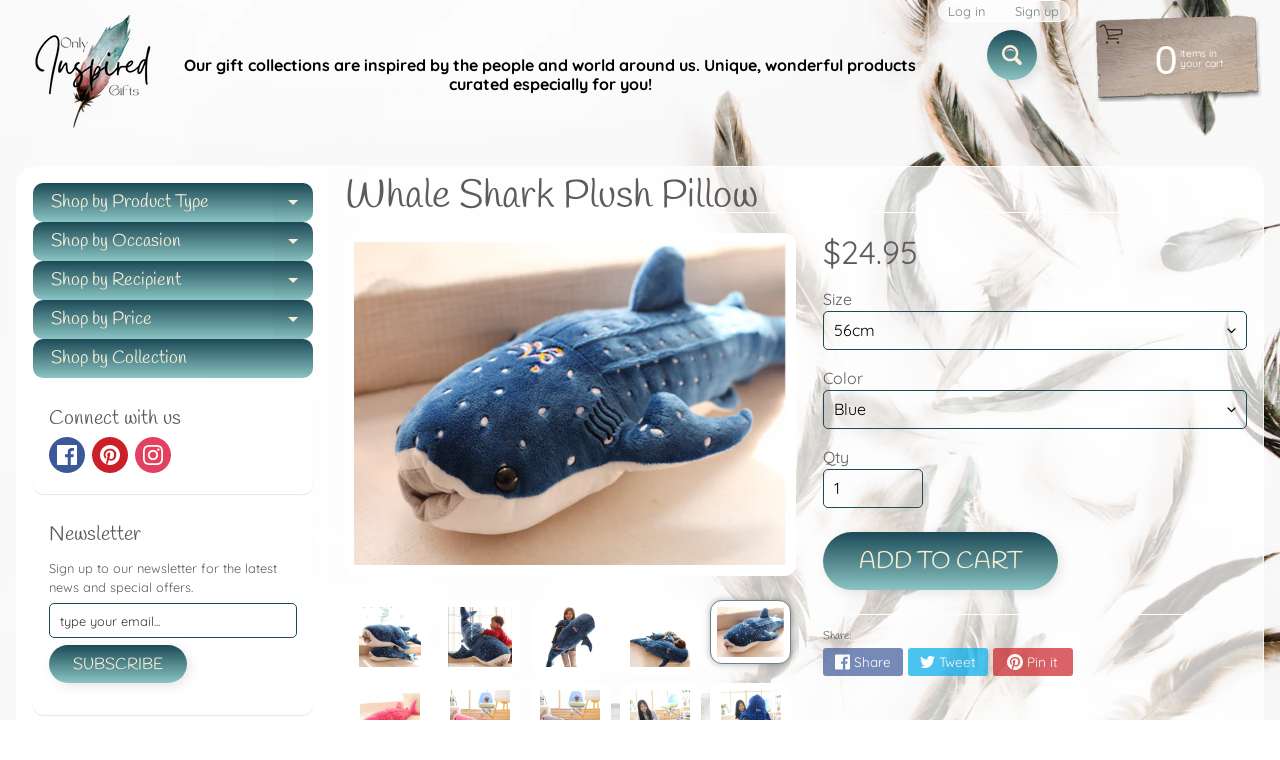

--- FILE ---
content_type: text/html; charset=utf-8
request_url: https://onlyinspiredgifts.com/products/cartoon-blue-whale-child-pillow
body_size: 50414
content:
<!DOCTYPE html>
<html class="no-js" lang="en">
<head>
	<!-- Added by AVADA SEO Suite -->
	




<meta property="og:site_name" content="OnlyInspiredGifts">
<meta property="og:url" content="https://onlyinspiredgifts.com/products/cartoon-blue-whale-child-pillow">
<meta property="og:title" content="Whale Shark Plush Pillow">
<meta property="og:type" content="product">
<meta property="og:description" content="Modeling category : AnimalsAnimal Classification: Whalematerial: plushPlush classification: short plushWhether to fill: yesFilling material: PP cottonHeight: 50 cm, 100 cm, 150 cm Colors: Blue, Pink, Grey"><meta property="product:availability" content="instock">
  <meta property="product:price:amount" content="24.95">
  <meta property="product:price:currency" content="USD"><meta property="og:image" content="http://onlyinspiredgifts.com/cdn/shop/products/4165024275034_1.png?v=1616003854">
<meta property="og:image:secure_url" content="https://onlyinspiredgifts.com/cdn/shop/products/4165024275034_1.png?v=1616003854">
<meta property="og:image:width" content="">
<meta property="og:image:height" content="">
<meta property="og:image:alt" content="">
    
<meta name="twitter:site" content="@OnlyInspiredGifts"><meta name="twitter:card" content="summary_large_image">
<meta name="twitter:title" content="Whale Shark Plush Pillow">
<meta name="twitter:description" content="Modeling category : AnimalsAnimal Classification: Whalematerial: plushPlush classification: short plushWhether to fill: yesFilling materi...">
<meta name="twitter:image" content="http://onlyinspiredgifts.com/cdn/shop/products/4165024275034_1.png?v=1616003854">
    




<meta name="twitter:image" content="http://onlyinspiredgifts.com/cdn/shop/products/4165024275034_1.png?v=1616003854">
    
<script>window.FPConfig = {};window.FPConfig.ignoreKeywords=["/cart","/account"]</script>




	<!-- /Added by AVADA SEO Suite -->
<meta charset="utf-8" />
<meta http-equiv="X-UA-Compatible" content="IE=edge" />  
<meta name="viewport" content="width=device-width, initial-scale=1.0, height=device-height, minimum-scale=1.0, user-scalable=0"> 
 

  <link rel="shortcut icon" href="//onlyinspiredgifts.com/cdn/shop/files/Minimalist_Floral_Boutique_Logo_1_32x32.png?v=1626995376" type="image/png">

  

  <link rel="apple-touch-icon" href="//onlyinspiredgifts.com/cdn/shop/files/Minimalist_Floral_Boutique_Logo_1_152x152.png?v=1626995376" type="image/png">
 


    <title>Whale Shark Plush Pillow | Only Inspired Gifts Boutique</title> 





	<meta name="description" content="Modeling category : AnimalsAnimal Classification: Whalematerial: plushPlush classification: short plushWhether to fill: yesFilling material: PP cottonHeight: 50 cm, 100 cm, 150 cm Colors: Blue, Pink, Grey" />


<link rel="canonical" href="https://onlyinspiredgifts.com/products/cartoon-blue-whale-child-pillow" /> 
<!-- /snippets/social-meta-tags.liquid -->
<meta property="og:site_name" content="Only Inspired Gifts Boutique">
<meta property="og:url" content="https://onlyinspiredgifts.com/products/cartoon-blue-whale-child-pillow">
<meta property="og:title" content="Whale Shark Plush Pillow">
<meta property="og:type" content="product">
<meta property="og:description" content="Modeling category : AnimalsAnimal Classification: Whalematerial: plushPlush classification: short plushWhether to fill: yesFilling material: PP cottonHeight: 50 cm, 100 cm, 150 cm Colors: Blue, Pink, Grey">

  <meta property="og:price:amount" content="24.95">
  <meta property="og:price:currency" content="USD">

<meta property="og:image" content="http://onlyinspiredgifts.com/cdn/shop/products/4165024275034_1_1200x1200.png?v=1616003854"><meta property="og:image" content="http://onlyinspiredgifts.com/cdn/shop/products/217437409200_1200x1200.jpg?v=1616003863"><meta property="og:image" content="http://onlyinspiredgifts.com/cdn/shop/products/2149569938075_3_1200x1200.jpg?v=1616003871">
<meta property="og:image:secure_url" content="https://onlyinspiredgifts.com/cdn/shop/products/4165024275034_1_1200x1200.png?v=1616003854"><meta property="og:image:secure_url" content="https://onlyinspiredgifts.com/cdn/shop/products/217437409200_1200x1200.jpg?v=1616003863"><meta property="og:image:secure_url" content="https://onlyinspiredgifts.com/cdn/shop/products/2149569938075_3_1200x1200.jpg?v=1616003871">


<meta name="twitter:card" content="summary_large_image">
<meta name="twitter:title" content="Whale Shark Plush Pillow">
<meta name="twitter:description" content="Modeling category : AnimalsAnimal Classification: Whalematerial: plushPlush classification: short plushWhether to fill: yesFilling material: PP cottonHeight: 50 cm, 100 cm, 150 cm Colors: Blue, Pink, Grey">

<link href="//onlyinspiredgifts.com/cdn/shop/t/5/assets/styles.css?v=91616288534667266931762712469" rel="stylesheet" type="text/css" media="all" />  

<script>
  window.Sunrise = window.Sunrise || {};
  Sunrise.strings = {
    add_to_cart: "Add to Cart",
    sold_out: "Out of stock",
    unavailable: "Unavailable",
    money_format_json: "${{amount}}",
    money_format: "${{amount}}",
    money_with_currency_format_json: "${{amount}} USD",
    money_with_currency_format: "${{amount}} USD",
    shop_currency: "USD",
    locale: "en",
    locale_json: "en",
    customer_accounts_enabled: true,
    customer_logged_in: false,
    addressError: "Error looking up that address",
    addressNoResults: "No results for that address",
    addressQueryLimit: "You have exceeded the Google API usage limit. Consider upgrading to a \u003ca href=\"https:\/\/developers.google.com\/maps\/premium\/usage-limits\"\u003ePremium Plan\u003c\/a\u003e.",
    authError: "There was a problem authenticating your Google Maps account.",
    loading: "Loading",
    one_result_found: "1 result found",
    number_of_results_found: "[results_count] results found",
    number_of_results: "[result_number] of [results_count]"
  };
  window.theme = {
    info: {
      name: "Sunrise"
    },
    settings: {
      predictiveSearchEnabled: true,
      predictiveSearchShowPrice: true,
      predictiveSearchShowVendor: true,
      predictiveSearchType: "all"
    }
  };
  window.routes = {
    rootUrl: "\/",
    searchUrl: "\/search"
  };
</script><script src="//onlyinspiredgifts.com/cdn/shop/t/5/assets/lazysizes.js?v=11224823923325787921623035387" async="async"></script>
<script src="//onlyinspiredgifts.com/cdn/shop/t/5/assets/vendor.js?v=150847571458054499851623035390" type="text/javascript"></script> 
<script src="//onlyinspiredgifts.com/cdn/shop/t/5/assets/theme.js?v=109559033927394101141623035404" type="text/javascript"></script> 


  <!-- Avada FSB Script -->
 

  
  <!-- Avada FSB Compatible Script -->
 
  
    
    
    
      
      
      
      
      
      
    
  

  <!-- /Avada FSB Compatible Script -->

<script>var AVADA_FSB = {
    bars: [{"custom_css":"","link_url":"https://onlyinspiredgifts.com/pages/free-shipping-terms","excludesPages":[],"with_close_button":false,"button_link_content":"Details","font_size":18,"custom_js":"","clickable_type":"button_link","below_goal_message":"Only [[below_goal]] away for free shipping","without_decimal":true,"custom_bg_url":"","padding":15,"countries_all":false,"position":"top_page","button_link_text_color":"#FFFFFF","clickable":true,"customExcludeUrls":"","font_weight":400,"countries":["US"],"langify_locale":"en","currency_code":"USD","status":true,"currency_locale":"en-US","close_time":1,"background_color":"#1D4A57","device_target":[],"font":"Montserrat","background_image":"","goal":75,"allow_device":"all","achieve_goal_message":"Congrats! You have free shipping","has_langify":false,"includesPages":["/"],"clickable_bars":["initial_message"],"open_new_tab":true,"opacity":1,"text_color":"#FFFFFF","close_time_unit":"days","priority":0,"announcement_only":false,"name":"Inspired - A Gift Boutique","initial_message":"Free Shipping on orders over [[goal]]","customIncludeUrls":"","toDate":null,"currency_symbol":"$","custom_goal":null,"strong_color":"#000000","goal_text_color":"#FFFFFF","allow_show":"all","button_link_bg_color":"#8F8F8F","fromDate":"NaN-NaN-NaN, 12:00:00 AM","timezone":"America/Chicago"}],
    cart: 0,
    compatible: {
      langify: ''
    }
}</script>
  <!-- /Avada FSB Script -->


<script>window.performance && window.performance.mark && window.performance.mark('shopify.content_for_header.start');</script><meta name="google-site-verification" content="DRZ9fDGLCBDU3OzyVlqbfXxPrbte2R-HvmBk5HFN4C4">
<meta name="facebook-domain-verification" content="pmb5nu4dijs1v5ax7pq4wbwau2bcbm">
<meta name="facebook-domain-verification" content="o04n9d3vq2galoaozi9j17fxxv4yvk">
<meta name="facebook-domain-verification" content="ni6r80omry6ko0u2bl3opnq434ruij">
<meta name="facebook-domain-verification" content="taekj8f28cs6hnzot23x6nsaf9vblq">
<meta id="shopify-digital-wallet" name="shopify-digital-wallet" content="/28554362989/digital_wallets/dialog">
<meta name="shopify-checkout-api-token" content="ac1c1f761fa00f23303ef1e33d195e04">
<meta id="in-context-paypal-metadata" data-shop-id="28554362989" data-venmo-supported="false" data-environment="production" data-locale="en_US" data-paypal-v4="true" data-currency="USD">
<link rel="alternate" hreflang="x-default" href="https://onlyinspiredgifts.com/products/cartoon-blue-whale-child-pillow">
<link rel="alternate" hreflang="en" href="https://onlyinspiredgifts.com/products/cartoon-blue-whale-child-pillow">
<link rel="alternate" hreflang="es" href="https://onlyinspiredgifts.com/es/products/cartoon-blue-whale-child-pillow">
<link rel="alternate" hreflang="fr" href="https://onlyinspiredgifts.com/fr/products/cartoon-blue-whale-child-pillow">
<link rel="alternate" hreflang="en-FR" href="https://onlyinspiredgifts.com/en-fr/products/cartoon-blue-whale-child-pillow">
<link rel="alternate" hreflang="fr-FR" href="https://onlyinspiredgifts.com/fr-fr/products/cartoon-blue-whale-child-pillow">
<link rel="alternate" hreflang="en-DE" href="https://onlyinspiredgifts.com/en-de/products/cartoon-blue-whale-child-pillow">
<link rel="alternate" type="application/json+oembed" href="https://onlyinspiredgifts.com/products/cartoon-blue-whale-child-pillow.oembed">
<script async="async" src="/checkouts/internal/preloads.js?locale=en-US"></script>
<link rel="preconnect" href="https://shop.app" crossorigin="anonymous">
<script async="async" src="https://shop.app/checkouts/internal/preloads.js?locale=en-US&shop_id=28554362989" crossorigin="anonymous"></script>
<script id="apple-pay-shop-capabilities" type="application/json">{"shopId":28554362989,"countryCode":"US","currencyCode":"USD","merchantCapabilities":["supports3DS"],"merchantId":"gid:\/\/shopify\/Shop\/28554362989","merchantName":"Only Inspired Gifts Boutique","requiredBillingContactFields":["postalAddress","email","phone"],"requiredShippingContactFields":["postalAddress","email","phone"],"shippingType":"shipping","supportedNetworks":["visa","masterCard","amex","discover","elo","jcb"],"total":{"type":"pending","label":"Only Inspired Gifts Boutique","amount":"1.00"},"shopifyPaymentsEnabled":true,"supportsSubscriptions":true}</script>
<script id="shopify-features" type="application/json">{"accessToken":"ac1c1f761fa00f23303ef1e33d195e04","betas":["rich-media-storefront-analytics"],"domain":"onlyinspiredgifts.com","predictiveSearch":true,"shopId":28554362989,"locale":"en"}</script>
<script>var Shopify = Shopify || {};
Shopify.shop = "inspired-a-gifts-boutique.myshopify.com";
Shopify.locale = "en";
Shopify.currency = {"active":"USD","rate":"1.0"};
Shopify.country = "US";
Shopify.theme = {"name":"Copy of Sunrise","id":120345526381,"schema_name":"Sunrise","schema_version":"8.05.02","theme_store_id":57,"role":"main"};
Shopify.theme.handle = "null";
Shopify.theme.style = {"id":null,"handle":null};
Shopify.cdnHost = "onlyinspiredgifts.com/cdn";
Shopify.routes = Shopify.routes || {};
Shopify.routes.root = "/";</script>
<script type="module">!function(o){(o.Shopify=o.Shopify||{}).modules=!0}(window);</script>
<script>!function(o){function n(){var o=[];function n(){o.push(Array.prototype.slice.apply(arguments))}return n.q=o,n}var t=o.Shopify=o.Shopify||{};t.loadFeatures=n(),t.autoloadFeatures=n()}(window);</script>
<script>
  window.ShopifyPay = window.ShopifyPay || {};
  window.ShopifyPay.apiHost = "shop.app\/pay";
  window.ShopifyPay.redirectState = null;
</script>
<script id="shop-js-analytics" type="application/json">{"pageType":"product"}</script>
<script defer="defer" async type="module" src="//onlyinspiredgifts.com/cdn/shopifycloud/shop-js/modules/v2/client.init-shop-cart-sync_BT-GjEfc.en.esm.js"></script>
<script defer="defer" async type="module" src="//onlyinspiredgifts.com/cdn/shopifycloud/shop-js/modules/v2/chunk.common_D58fp_Oc.esm.js"></script>
<script defer="defer" async type="module" src="//onlyinspiredgifts.com/cdn/shopifycloud/shop-js/modules/v2/chunk.modal_xMitdFEc.esm.js"></script>
<script type="module">
  await import("//onlyinspiredgifts.com/cdn/shopifycloud/shop-js/modules/v2/client.init-shop-cart-sync_BT-GjEfc.en.esm.js");
await import("//onlyinspiredgifts.com/cdn/shopifycloud/shop-js/modules/v2/chunk.common_D58fp_Oc.esm.js");
await import("//onlyinspiredgifts.com/cdn/shopifycloud/shop-js/modules/v2/chunk.modal_xMitdFEc.esm.js");

  window.Shopify.SignInWithShop?.initShopCartSync?.({"fedCMEnabled":true,"windoidEnabled":true});

</script>
<script defer="defer" async type="module" src="//onlyinspiredgifts.com/cdn/shopifycloud/shop-js/modules/v2/client.payment-terms_Ci9AEqFq.en.esm.js"></script>
<script defer="defer" async type="module" src="//onlyinspiredgifts.com/cdn/shopifycloud/shop-js/modules/v2/chunk.common_D58fp_Oc.esm.js"></script>
<script defer="defer" async type="module" src="//onlyinspiredgifts.com/cdn/shopifycloud/shop-js/modules/v2/chunk.modal_xMitdFEc.esm.js"></script>
<script type="module">
  await import("//onlyinspiredgifts.com/cdn/shopifycloud/shop-js/modules/v2/client.payment-terms_Ci9AEqFq.en.esm.js");
await import("//onlyinspiredgifts.com/cdn/shopifycloud/shop-js/modules/v2/chunk.common_D58fp_Oc.esm.js");
await import("//onlyinspiredgifts.com/cdn/shopifycloud/shop-js/modules/v2/chunk.modal_xMitdFEc.esm.js");

  
</script>
<script>
  window.Shopify = window.Shopify || {};
  if (!window.Shopify.featureAssets) window.Shopify.featureAssets = {};
  window.Shopify.featureAssets['shop-js'] = {"shop-cart-sync":["modules/v2/client.shop-cart-sync_DZOKe7Ll.en.esm.js","modules/v2/chunk.common_D58fp_Oc.esm.js","modules/v2/chunk.modal_xMitdFEc.esm.js"],"init-fed-cm":["modules/v2/client.init-fed-cm_B6oLuCjv.en.esm.js","modules/v2/chunk.common_D58fp_Oc.esm.js","modules/v2/chunk.modal_xMitdFEc.esm.js"],"shop-cash-offers":["modules/v2/client.shop-cash-offers_D2sdYoxE.en.esm.js","modules/v2/chunk.common_D58fp_Oc.esm.js","modules/v2/chunk.modal_xMitdFEc.esm.js"],"shop-login-button":["modules/v2/client.shop-login-button_QeVjl5Y3.en.esm.js","modules/v2/chunk.common_D58fp_Oc.esm.js","modules/v2/chunk.modal_xMitdFEc.esm.js"],"pay-button":["modules/v2/client.pay-button_DXTOsIq6.en.esm.js","modules/v2/chunk.common_D58fp_Oc.esm.js","modules/v2/chunk.modal_xMitdFEc.esm.js"],"shop-button":["modules/v2/client.shop-button_DQZHx9pm.en.esm.js","modules/v2/chunk.common_D58fp_Oc.esm.js","modules/v2/chunk.modal_xMitdFEc.esm.js"],"avatar":["modules/v2/client.avatar_BTnouDA3.en.esm.js"],"init-windoid":["modules/v2/client.init-windoid_CR1B-cfM.en.esm.js","modules/v2/chunk.common_D58fp_Oc.esm.js","modules/v2/chunk.modal_xMitdFEc.esm.js"],"init-shop-for-new-customer-accounts":["modules/v2/client.init-shop-for-new-customer-accounts_C_vY_xzh.en.esm.js","modules/v2/client.shop-login-button_QeVjl5Y3.en.esm.js","modules/v2/chunk.common_D58fp_Oc.esm.js","modules/v2/chunk.modal_xMitdFEc.esm.js"],"init-shop-email-lookup-coordinator":["modules/v2/client.init-shop-email-lookup-coordinator_BI7n9ZSv.en.esm.js","modules/v2/chunk.common_D58fp_Oc.esm.js","modules/v2/chunk.modal_xMitdFEc.esm.js"],"init-shop-cart-sync":["modules/v2/client.init-shop-cart-sync_BT-GjEfc.en.esm.js","modules/v2/chunk.common_D58fp_Oc.esm.js","modules/v2/chunk.modal_xMitdFEc.esm.js"],"shop-toast-manager":["modules/v2/client.shop-toast-manager_DiYdP3xc.en.esm.js","modules/v2/chunk.common_D58fp_Oc.esm.js","modules/v2/chunk.modal_xMitdFEc.esm.js"],"init-customer-accounts":["modules/v2/client.init-customer-accounts_D9ZNqS-Q.en.esm.js","modules/v2/client.shop-login-button_QeVjl5Y3.en.esm.js","modules/v2/chunk.common_D58fp_Oc.esm.js","modules/v2/chunk.modal_xMitdFEc.esm.js"],"init-customer-accounts-sign-up":["modules/v2/client.init-customer-accounts-sign-up_iGw4briv.en.esm.js","modules/v2/client.shop-login-button_QeVjl5Y3.en.esm.js","modules/v2/chunk.common_D58fp_Oc.esm.js","modules/v2/chunk.modal_xMitdFEc.esm.js"],"shop-follow-button":["modules/v2/client.shop-follow-button_CqMgW2wH.en.esm.js","modules/v2/chunk.common_D58fp_Oc.esm.js","modules/v2/chunk.modal_xMitdFEc.esm.js"],"checkout-modal":["modules/v2/client.checkout-modal_xHeaAweL.en.esm.js","modules/v2/chunk.common_D58fp_Oc.esm.js","modules/v2/chunk.modal_xMitdFEc.esm.js"],"shop-login":["modules/v2/client.shop-login_D91U-Q7h.en.esm.js","modules/v2/chunk.common_D58fp_Oc.esm.js","modules/v2/chunk.modal_xMitdFEc.esm.js"],"lead-capture":["modules/v2/client.lead-capture_BJmE1dJe.en.esm.js","modules/v2/chunk.common_D58fp_Oc.esm.js","modules/v2/chunk.modal_xMitdFEc.esm.js"],"payment-terms":["modules/v2/client.payment-terms_Ci9AEqFq.en.esm.js","modules/v2/chunk.common_D58fp_Oc.esm.js","modules/v2/chunk.modal_xMitdFEc.esm.js"]};
</script>
<script>(function() {
  var isLoaded = false;
  function asyncLoad() {
    if (isLoaded) return;
    isLoaded = true;
    var urls = ["https:\/\/cdncozyantitheft.addons.business\/js\/script_tags\/inspired-a-gifts-boutique\/LcNEN29hDNmOYTC8GAeicuFttM2XkvO8.js?shop=inspired-a-gifts-boutique.myshopify.com","https:\/\/bingshoppingtool-t2app-prod.trafficmanager.net\/uet\/tracking_script?shop=inspired-a-gifts-boutique.myshopify.com","https:\/\/www.magisto.com\/media\/shopify\/magisto.js?shop=inspired-a-gifts-boutique.myshopify.com","https:\/\/sizechart.apps.avada.io\/scripttag\/avada-size-chart.min.js?shop=inspired-a-gifts-boutique.myshopify.com","https:\/\/gtranslate.io\/shopify\/gtranslate.js?shop=inspired-a-gifts-boutique.myshopify.com","https:\/\/avada-tag-manager.firebaseapp.com\/scripttag\/script.avada-gtm-scripttag.min.js?shop=inspired-a-gifts-boutique.myshopify.com","https:\/\/cdn1.avada.io\/flying-pages\/module.js?shop=inspired-a-gifts-boutique.myshopify.com","https:\/\/app.avada.io\/scripttag\/fue\/avada-email-marketing.min.js?shop=inspired-a-gifts-boutique.myshopify.com","https:\/\/app.avada.io\/scripttag\/popup\/avada-popup.min.js?shop=inspired-a-gifts-boutique.myshopify.com","https:\/\/seo.apps.avada.io\/avada-seo-installed.js?shop=inspired-a-gifts-boutique.myshopify.com","https:\/\/whitelabel.custom-gateway.net\/shopify\/script.js?shop=inspired-a-gifts-boutique.myshopify.com"];
    for (var i = 0; i < urls.length; i++) {
      var s = document.createElement('script');
      s.type = 'text/javascript';
      s.async = true;
      s.src = urls[i];
      var x = document.getElementsByTagName('script')[0];
      x.parentNode.insertBefore(s, x);
    }
  };
  if(window.attachEvent) {
    window.attachEvent('onload', asyncLoad);
  } else {
    window.addEventListener('load', asyncLoad, false);
  }
})();</script>
<script id="__st">var __st={"a":28554362989,"offset":-21600,"reqid":"961b910a-f286-40fa-90fd-43de84f82e58-1769318798","pageurl":"onlyinspiredgifts.com\/products\/cartoon-blue-whale-child-pillow","u":"f52888c604ed","p":"product","rtyp":"product","rid":4785779441773};</script>
<script>window.ShopifyPaypalV4VisibilityTracking = true;</script>
<script id="captcha-bootstrap">!function(){'use strict';const t='contact',e='account',n='new_comment',o=[[t,t],['blogs',n],['comments',n],[t,'customer']],c=[[e,'customer_login'],[e,'guest_login'],[e,'recover_customer_password'],[e,'create_customer']],r=t=>t.map((([t,e])=>`form[action*='/${t}']:not([data-nocaptcha='true']) input[name='form_type'][value='${e}']`)).join(','),a=t=>()=>t?[...document.querySelectorAll(t)].map((t=>t.form)):[];function s(){const t=[...o],e=r(t);return a(e)}const i='password',u='form_key',d=['recaptcha-v3-token','g-recaptcha-response','h-captcha-response',i],f=()=>{try{return window.sessionStorage}catch{return}},m='__shopify_v',_=t=>t.elements[u];function p(t,e,n=!1){try{const o=window.sessionStorage,c=JSON.parse(o.getItem(e)),{data:r}=function(t){const{data:e,action:n}=t;return t[m]||n?{data:e,action:n}:{data:t,action:n}}(c);for(const[e,n]of Object.entries(r))t.elements[e]&&(t.elements[e].value=n);n&&o.removeItem(e)}catch(o){console.error('form repopulation failed',{error:o})}}const l='form_type',E='cptcha';function T(t){t.dataset[E]=!0}const w=window,h=w.document,L='Shopify',v='ce_forms',y='captcha';let A=!1;((t,e)=>{const n=(g='f06e6c50-85a8-45c8-87d0-21a2b65856fe',I='https://cdn.shopify.com/shopifycloud/storefront-forms-hcaptcha/ce_storefront_forms_captcha_hcaptcha.v1.5.2.iife.js',D={infoText:'Protected by hCaptcha',privacyText:'Privacy',termsText:'Terms'},(t,e,n)=>{const o=w[L][v],c=o.bindForm;if(c)return c(t,g,e,D).then(n);var r;o.q.push([[t,g,e,D],n]),r=I,A||(h.body.append(Object.assign(h.createElement('script'),{id:'captcha-provider',async:!0,src:r})),A=!0)});var g,I,D;w[L]=w[L]||{},w[L][v]=w[L][v]||{},w[L][v].q=[],w[L][y]=w[L][y]||{},w[L][y].protect=function(t,e){n(t,void 0,e),T(t)},Object.freeze(w[L][y]),function(t,e,n,w,h,L){const[v,y,A,g]=function(t,e,n){const i=e?o:[],u=t?c:[],d=[...i,...u],f=r(d),m=r(i),_=r(d.filter((([t,e])=>n.includes(e))));return[a(f),a(m),a(_),s()]}(w,h,L),I=t=>{const e=t.target;return e instanceof HTMLFormElement?e:e&&e.form},D=t=>v().includes(t);t.addEventListener('submit',(t=>{const e=I(t);if(!e)return;const n=D(e)&&!e.dataset.hcaptchaBound&&!e.dataset.recaptchaBound,o=_(e),c=g().includes(e)&&(!o||!o.value);(n||c)&&t.preventDefault(),c&&!n&&(function(t){try{if(!f())return;!function(t){const e=f();if(!e)return;const n=_(t);if(!n)return;const o=n.value;o&&e.removeItem(o)}(t);const e=Array.from(Array(32),(()=>Math.random().toString(36)[2])).join('');!function(t,e){_(t)||t.append(Object.assign(document.createElement('input'),{type:'hidden',name:u})),t.elements[u].value=e}(t,e),function(t,e){const n=f();if(!n)return;const o=[...t.querySelectorAll(`input[type='${i}']`)].map((({name:t})=>t)),c=[...d,...o],r={};for(const[a,s]of new FormData(t).entries())c.includes(a)||(r[a]=s);n.setItem(e,JSON.stringify({[m]:1,action:t.action,data:r}))}(t,e)}catch(e){console.error('failed to persist form',e)}}(e),e.submit())}));const S=(t,e)=>{t&&!t.dataset[E]&&(n(t,e.some((e=>e===t))),T(t))};for(const o of['focusin','change'])t.addEventListener(o,(t=>{const e=I(t);D(e)&&S(e,y())}));const B=e.get('form_key'),M=e.get(l),P=B&&M;t.addEventListener('DOMContentLoaded',(()=>{const t=y();if(P)for(const e of t)e.elements[l].value===M&&p(e,B);[...new Set([...A(),...v().filter((t=>'true'===t.dataset.shopifyCaptcha))])].forEach((e=>S(e,t)))}))}(h,new URLSearchParams(w.location.search),n,t,e,['guest_login'])})(!0,!0)}();</script>
<script integrity="sha256-4kQ18oKyAcykRKYeNunJcIwy7WH5gtpwJnB7kiuLZ1E=" data-source-attribution="shopify.loadfeatures" defer="defer" src="//onlyinspiredgifts.com/cdn/shopifycloud/storefront/assets/storefront/load_feature-a0a9edcb.js" crossorigin="anonymous"></script>
<script crossorigin="anonymous" defer="defer" src="//onlyinspiredgifts.com/cdn/shopifycloud/storefront/assets/shopify_pay/storefront-65b4c6d7.js?v=20250812"></script>
<script data-source-attribution="shopify.dynamic_checkout.dynamic.init">var Shopify=Shopify||{};Shopify.PaymentButton=Shopify.PaymentButton||{isStorefrontPortableWallets:!0,init:function(){window.Shopify.PaymentButton.init=function(){};var t=document.createElement("script");t.src="https://onlyinspiredgifts.com/cdn/shopifycloud/portable-wallets/latest/portable-wallets.en.js",t.type="module",document.head.appendChild(t)}};
</script>
<script data-source-attribution="shopify.dynamic_checkout.buyer_consent">
  function portableWalletsHideBuyerConsent(e){var t=document.getElementById("shopify-buyer-consent"),n=document.getElementById("shopify-subscription-policy-button");t&&n&&(t.classList.add("hidden"),t.setAttribute("aria-hidden","true"),n.removeEventListener("click",e))}function portableWalletsShowBuyerConsent(e){var t=document.getElementById("shopify-buyer-consent"),n=document.getElementById("shopify-subscription-policy-button");t&&n&&(t.classList.remove("hidden"),t.removeAttribute("aria-hidden"),n.addEventListener("click",e))}window.Shopify?.PaymentButton&&(window.Shopify.PaymentButton.hideBuyerConsent=portableWalletsHideBuyerConsent,window.Shopify.PaymentButton.showBuyerConsent=portableWalletsShowBuyerConsent);
</script>
<script data-source-attribution="shopify.dynamic_checkout.cart.bootstrap">document.addEventListener("DOMContentLoaded",(function(){function t(){return document.querySelector("shopify-accelerated-checkout-cart, shopify-accelerated-checkout")}if(t())Shopify.PaymentButton.init();else{new MutationObserver((function(e,n){t()&&(Shopify.PaymentButton.init(),n.disconnect())})).observe(document.body,{childList:!0,subtree:!0})}}));
</script>
<script id='scb4127' type='text/javascript' async='' src='https://onlyinspiredgifts.com/cdn/shopifycloud/privacy-banner/storefront-banner.js'></script><link id="shopify-accelerated-checkout-styles" rel="stylesheet" media="screen" href="https://onlyinspiredgifts.com/cdn/shopifycloud/portable-wallets/latest/accelerated-checkout-backwards-compat.css" crossorigin="anonymous">
<style id="shopify-accelerated-checkout-cart">
        #shopify-buyer-consent {
  margin-top: 1em;
  display: inline-block;
  width: 100%;
}

#shopify-buyer-consent.hidden {
  display: none;
}

#shopify-subscription-policy-button {
  background: none;
  border: none;
  padding: 0;
  text-decoration: underline;
  font-size: inherit;
  cursor: pointer;
}

#shopify-subscription-policy-button::before {
  box-shadow: none;
}

      </style>
<script id="sections-script" data-sections="product-recommendations" defer="defer" src="//onlyinspiredgifts.com/cdn/shop/t/5/compiled_assets/scripts.js?v=94216"></script>
<script>window.performance && window.performance.mark && window.performance.mark('shopify.content_for_header.end');</script>
<!-- Generated by AVADA -->








  <!-- Google Tag Manager -->
  <script>
  (function(w,d,s,l,i){w[l]=w[l]||[];w[l].push({'gtm.start': new Date().getTime(),event:'gtm.js'});var f=d.getElementsByTagName(s)[0],
    j=d.createElement(s),dl=l!='dataLayer'?'&l='+l:'';j.async=true;j.src=
    'https://www.googletagmanager.com/gtm.js?id='+i+dl;f.parentNode.insertBefore(j,f);
    })(window,document,'script','dataLayer','GTM-M4PL9XG');
  </script>
  <!-- End Google Tag Manager -->


<script type="text/javascript">
  var AVADA_GTM = AVADA_GTM || {};
  AVADA_GTM.template = "product";
  AVADA_GTM.cart = {"note":null,"attributes":{},"original_total_price":0,"total_price":0,"total_discount":0,"total_weight":0.0,"item_count":0,"items":[],"requires_shipping":false,"currency":"USD","items_subtotal_price":0,"cart_level_discount_applications":[],"checkout_charge_amount":0};
  AVADA_GTM.currencyCode = "USD";
  
    AVADA_GTM.product = {"id":4785779441773,"title":"Whale Shark Plush Pillow","handle":"cartoon-blue-whale-child-pillow","description":"\u003cp\u003eModeling category : Animals\u003cbr\u003eAnimal Classification: Whale\u003cbr\u003ematerial: plush\u003cbr\u003ePlush classification: short plush\u003cbr\u003eWhether to fill: yes\u003cbr\u003eFilling material: PP cotton\u003cbr\u003eHeight: 50 cm, 100 cm, 150 cm\u003c\/p\u003e\n\u003cp\u003eColors: Blue, Pink, Grey\u003c\/p\u003e","published_at":"2020-08-26T22:13:05-05:00","created_at":"2020-08-25T18:35:13-05:00","vendor":"CJDropship","type":"Dolls \u0026 Toys","tags":["Kids","Nursery","Plush Doll","Sharks","Throw Pillow","Whale"],"price":2495,"price_min":2495,"price_max":5495,"available":true,"price_varies":true,"compare_at_price":null,"compare_at_price_min":0,"compare_at_price_max":0,"compare_at_price_varies":false,"variants":[{"id":32973175193709,"title":"56cm \/ Blue","option1":"56cm","option2":"Blue","option3":null,"sku":"CJWJWJMR00470-Blue-50cm","requires_shipping":true,"taxable":true,"featured_image":{"id":15573753954413,"product_id":4785779441773,"position":5,"created_at":"2020-08-26T22:11:33-05:00","updated_at":"2021-03-17T12:58:08-05:00","alt":null,"width":727,"height":543,"src":"\/\/onlyinspiredgifts.com\/cdn\/shop\/products\/1748481640762_2.png?v=1616003888","variant_ids":[32973175160941,32973175193709,39747593207917]},"available":true,"name":"Whale Shark Plush Pillow - 56cm \/ Blue","public_title":"56cm \/ Blue","options":["56cm","Blue"],"price":2495,"weight":520,"compare_at_price":null,"inventory_management":"cjdropshipping","barcode":null,"featured_media":{"alt":null,"id":7744856981613,"position":5,"preview_image":{"aspect_ratio":1.339,"height":543,"width":727,"src":"\/\/onlyinspiredgifts.com\/cdn\/shop\/products\/1748481640762_2.png?v=1616003888"}},"requires_selling_plan":false,"selling_plan_allocations":[]},{"id":39747593142381,"title":"56cm \/ Pink","option1":"56cm","option2":"Pink","option3":null,"sku":"CJWJWJMR00470-Pink-50cm","requires_shipping":true,"taxable":true,"featured_image":{"id":28684225380461,"product_id":4785779441773,"position":6,"created_at":"2021-12-19T00:42:21-06:00","updated_at":"2022-01-01T06:36:24-06:00","alt":null,"width":400,"height":400,"src":"\/\/onlyinspiredgifts.com\/cdn\/shop\/products\/6_f549e656-36b0-4adb-ac40-b877bb050502.png?v=1641040584","variant_ids":[39747593076845,39747593142381,39747593240685]},"available":true,"name":"Whale Shark Plush Pillow - 56cm \/ Pink","public_title":"56cm \/ Pink","options":["56cm","Pink"],"price":2495,"weight":520,"compare_at_price":null,"inventory_management":"cjdropshipping","barcode":"","featured_media":{"alt":null,"id":20963031449709,"position":6,"preview_image":{"aspect_ratio":1.0,"height":400,"width":400,"src":"\/\/onlyinspiredgifts.com\/cdn\/shop\/products\/6_f549e656-36b0-4adb-ac40-b877bb050502.png?v=1641040584"}},"requires_selling_plan":false,"selling_plan_allocations":[]},{"id":39747593175149,"title":"56cm \/ Grey","option1":"56cm","option2":"Grey","option3":null,"sku":"CJWJWJMR00470-Grey-50cm","requires_shipping":true,"taxable":true,"featured_image":{"id":42016748077372,"product_id":4785779441773,"position":8,"created_at":"2023-07-09T15:43:45-05:00","updated_at":"2023-07-09T15:43:46-05:00","alt":null,"width":400,"height":400,"src":"\/\/onlyinspiredgifts.com\/cdn\/shop\/files\/image_e2c166d3-ca7f-4c81-b97a-45f7da98f71c.jpg?v=1688935426","variant_ids":[39747593109613,39747593175149,39747593273453]},"available":true,"name":"Whale Shark Plush Pillow - 56cm \/ Grey","public_title":"56cm \/ Grey","options":["56cm","Grey"],"price":2495,"weight":520,"compare_at_price":null,"inventory_management":"cjdropshipping","barcode":"","featured_media":{"alt":null,"id":34482109284668,"position":8,"preview_image":{"aspect_ratio":1.0,"height":400,"width":400,"src":"\/\/onlyinspiredgifts.com\/cdn\/shop\/files\/image_e2c166d3-ca7f-4c81-b97a-45f7da98f71c.jpg?v=1688935426"}},"requires_selling_plan":false,"selling_plan_allocations":[]},{"id":32973175160941,"title":"100cm \/ Blue","option1":"100cm","option2":"Blue","option3":null,"sku":"CJWJWJMR00470-Blue-100cm","requires_shipping":true,"taxable":true,"featured_image":{"id":15573753954413,"product_id":4785779441773,"position":5,"created_at":"2020-08-26T22:11:33-05:00","updated_at":"2021-03-17T12:58:08-05:00","alt":null,"width":727,"height":543,"src":"\/\/onlyinspiredgifts.com\/cdn\/shop\/products\/1748481640762_2.png?v=1616003888","variant_ids":[32973175160941,32973175193709,39747593207917]},"available":true,"name":"Whale Shark Plush Pillow - 100cm \/ Blue","public_title":"100cm \/ Blue","options":["100cm","Blue"],"price":3895,"weight":1300,"compare_at_price":null,"inventory_management":"cjdropshipping","barcode":"","featured_media":{"alt":null,"id":7744856981613,"position":5,"preview_image":{"aspect_ratio":1.339,"height":543,"width":727,"src":"\/\/onlyinspiredgifts.com\/cdn\/shop\/products\/1748481640762_2.png?v=1616003888"}},"requires_selling_plan":false,"selling_plan_allocations":[]},{"id":39747593076845,"title":"100cm \/ Pink","option1":"100cm","option2":"Pink","option3":null,"sku":"CJWJWJMR00470-Pink-100cm","requires_shipping":true,"taxable":true,"featured_image":{"id":28684225380461,"product_id":4785779441773,"position":6,"created_at":"2021-12-19T00:42:21-06:00","updated_at":"2022-01-01T06:36:24-06:00","alt":null,"width":400,"height":400,"src":"\/\/onlyinspiredgifts.com\/cdn\/shop\/products\/6_f549e656-36b0-4adb-ac40-b877bb050502.png?v=1641040584","variant_ids":[39747593076845,39747593142381,39747593240685]},"available":true,"name":"Whale Shark Plush Pillow - 100cm \/ Pink","public_title":"100cm \/ Pink","options":["100cm","Pink"],"price":3895,"weight":1300,"compare_at_price":null,"inventory_management":"cjdropshipping","barcode":"","featured_media":{"alt":null,"id":20963031449709,"position":6,"preview_image":{"aspect_ratio":1.0,"height":400,"width":400,"src":"\/\/onlyinspiredgifts.com\/cdn\/shop\/products\/6_f549e656-36b0-4adb-ac40-b877bb050502.png?v=1641040584"}},"requires_selling_plan":false,"selling_plan_allocations":[]},{"id":39747593109613,"title":"100cm \/ Grey","option1":"100cm","option2":"Grey","option3":null,"sku":"CJWJWJMR00470-Grey-100cm","requires_shipping":true,"taxable":true,"featured_image":{"id":42016748077372,"product_id":4785779441773,"position":8,"created_at":"2023-07-09T15:43:45-05:00","updated_at":"2023-07-09T15:43:46-05:00","alt":null,"width":400,"height":400,"src":"\/\/onlyinspiredgifts.com\/cdn\/shop\/files\/image_e2c166d3-ca7f-4c81-b97a-45f7da98f71c.jpg?v=1688935426","variant_ids":[39747593109613,39747593175149,39747593273453]},"available":true,"name":"Whale Shark Plush Pillow - 100cm \/ Grey","public_title":"100cm \/ Grey","options":["100cm","Grey"],"price":3895,"weight":1300,"compare_at_price":null,"inventory_management":"cjdropshipping","barcode":"","featured_media":{"alt":null,"id":34482109284668,"position":8,"preview_image":{"aspect_ratio":1.0,"height":400,"width":400,"src":"\/\/onlyinspiredgifts.com\/cdn\/shop\/files\/image_e2c166d3-ca7f-4c81-b97a-45f7da98f71c.jpg?v=1688935426"}},"requires_selling_plan":false,"selling_plan_allocations":[]},{"id":39747593207917,"title":"125cm \/ Blue","option1":"125cm","option2":"Blue","option3":null,"sku":"CJWJWJMR00470-Blue-150cm","requires_shipping":true,"taxable":true,"featured_image":{"id":15573753954413,"product_id":4785779441773,"position":5,"created_at":"2020-08-26T22:11:33-05:00","updated_at":"2021-03-17T12:58:08-05:00","alt":null,"width":727,"height":543,"src":"\/\/onlyinspiredgifts.com\/cdn\/shop\/products\/1748481640762_2.png?v=1616003888","variant_ids":[32973175160941,32973175193709,39747593207917]},"available":true,"name":"Whale Shark Plush Pillow - 125cm \/ Blue","public_title":"125cm \/ Blue","options":["125cm","Blue"],"price":5495,"weight":1600,"compare_at_price":null,"inventory_management":"cjdropshipping","barcode":"","featured_media":{"alt":null,"id":7744856981613,"position":5,"preview_image":{"aspect_ratio":1.339,"height":543,"width":727,"src":"\/\/onlyinspiredgifts.com\/cdn\/shop\/products\/1748481640762_2.png?v=1616003888"}},"requires_selling_plan":false,"selling_plan_allocations":[]},{"id":39747593240685,"title":"125cm \/ Pink","option1":"125cm","option2":"Pink","option3":null,"sku":"CJWJWJMR00470-Pink-150cm","requires_shipping":true,"taxable":true,"featured_image":{"id":28684225380461,"product_id":4785779441773,"position":6,"created_at":"2021-12-19T00:42:21-06:00","updated_at":"2022-01-01T06:36:24-06:00","alt":null,"width":400,"height":400,"src":"\/\/onlyinspiredgifts.com\/cdn\/shop\/products\/6_f549e656-36b0-4adb-ac40-b877bb050502.png?v=1641040584","variant_ids":[39747593076845,39747593142381,39747593240685]},"available":true,"name":"Whale Shark Plush Pillow - 125cm \/ Pink","public_title":"125cm \/ Pink","options":["125cm","Pink"],"price":5395,"weight":1600,"compare_at_price":null,"inventory_management":"cjdropshipping","barcode":"","featured_media":{"alt":null,"id":20963031449709,"position":6,"preview_image":{"aspect_ratio":1.0,"height":400,"width":400,"src":"\/\/onlyinspiredgifts.com\/cdn\/shop\/products\/6_f549e656-36b0-4adb-ac40-b877bb050502.png?v=1641040584"}},"requires_selling_plan":false,"selling_plan_allocations":[]},{"id":39747593273453,"title":"125cm \/ Grey","option1":"125cm","option2":"Grey","option3":null,"sku":"CJWJWJMR00470-Grey-150cm","requires_shipping":true,"taxable":true,"featured_image":{"id":42016748077372,"product_id":4785779441773,"position":8,"created_at":"2023-07-09T15:43:45-05:00","updated_at":"2023-07-09T15:43:46-05:00","alt":null,"width":400,"height":400,"src":"\/\/onlyinspiredgifts.com\/cdn\/shop\/files\/image_e2c166d3-ca7f-4c81-b97a-45f7da98f71c.jpg?v=1688935426","variant_ids":[39747593109613,39747593175149,39747593273453]},"available":true,"name":"Whale Shark Plush Pillow - 125cm \/ Grey","public_title":"125cm \/ Grey","options":["125cm","Grey"],"price":5395,"weight":1600,"compare_at_price":null,"inventory_management":"cjdropshipping","barcode":"","featured_media":{"alt":null,"id":34482109284668,"position":8,"preview_image":{"aspect_ratio":1.0,"height":400,"width":400,"src":"\/\/onlyinspiredgifts.com\/cdn\/shop\/files\/image_e2c166d3-ca7f-4c81-b97a-45f7da98f71c.jpg?v=1688935426"}},"requires_selling_plan":false,"selling_plan_allocations":[]}],"images":["\/\/onlyinspiredgifts.com\/cdn\/shop\/products\/4165024275034_1.png?v=1616003854","\/\/onlyinspiredgifts.com\/cdn\/shop\/products\/217437409200.jpg?v=1616003863","\/\/onlyinspiredgifts.com\/cdn\/shop\/products\/2149569938075_3.jpg?v=1616003871","\/\/onlyinspiredgifts.com\/cdn\/shop\/products\/4606860213865_4.jpg?v=1616003879","\/\/onlyinspiredgifts.com\/cdn\/shop\/products\/1748481640762_2.png?v=1616003888","\/\/onlyinspiredgifts.com\/cdn\/shop\/products\/6_f549e656-36b0-4adb-ac40-b877bb050502.png?v=1641040584","\/\/onlyinspiredgifts.com\/cdn\/shop\/files\/image.jpg?v=1688935425","\/\/onlyinspiredgifts.com\/cdn\/shop\/files\/image_e2c166d3-ca7f-4c81-b97a-45f7da98f71c.jpg?v=1688935426","\/\/onlyinspiredgifts.com\/cdn\/shop\/files\/image_58c09b22-8e9d-4d61-8597-4efc88219590.jpg?v=1688935426","\/\/onlyinspiredgifts.com\/cdn\/shop\/files\/image_2a0d655e-5245-4fdd-a203-4a7ccd044d23.jpg?v=1688935427","\/\/onlyinspiredgifts.com\/cdn\/shop\/files\/image_afa8068a-dc43-4590-87d2-a0b771a0e67f.jpg?v=1688935428"],"featured_image":"\/\/onlyinspiredgifts.com\/cdn\/shop\/products\/4165024275034_1.png?v=1616003854","options":["Size","Color"],"media":[{"alt":null,"id":7744856916077,"position":1,"preview_image":{"aspect_ratio":1.032,"height":624,"width":644,"src":"\/\/onlyinspiredgifts.com\/cdn\/shop\/products\/4165024275034_1.png?v=1616003854"},"aspect_ratio":1.032,"height":624,"media_type":"image","src":"\/\/onlyinspiredgifts.com\/cdn\/shop\/products\/4165024275034_1.png?v=1616003854","width":644},{"alt":null,"id":7739023622253,"position":2,"preview_image":{"aspect_ratio":1.076,"height":577,"width":621,"src":"\/\/onlyinspiredgifts.com\/cdn\/shop\/products\/217437409200.jpg?v=1616003863"},"aspect_ratio":1.076,"height":577,"media_type":"image","src":"\/\/onlyinspiredgifts.com\/cdn\/shop\/products\/217437409200.jpg?v=1616003863","width":621},{"alt":null,"id":7744856883309,"position":3,"preview_image":{"aspect_ratio":1.0,"height":800,"width":800,"src":"\/\/onlyinspiredgifts.com\/cdn\/shop\/products\/2149569938075_3.jpg?v=1616003871"},"aspect_ratio":1.0,"height":800,"media_type":"image","src":"\/\/onlyinspiredgifts.com\/cdn\/shop\/products\/2149569938075_3.jpg?v=1616003871","width":800},{"alt":null,"id":7744856948845,"position":4,"preview_image":{"aspect_ratio":1.0,"height":800,"width":800,"src":"\/\/onlyinspiredgifts.com\/cdn\/shop\/products\/4606860213865_4.jpg?v=1616003879"},"aspect_ratio":1.0,"height":800,"media_type":"image","src":"\/\/onlyinspiredgifts.com\/cdn\/shop\/products\/4606860213865_4.jpg?v=1616003879","width":800},{"alt":null,"id":7744856981613,"position":5,"preview_image":{"aspect_ratio":1.339,"height":543,"width":727,"src":"\/\/onlyinspiredgifts.com\/cdn\/shop\/products\/1748481640762_2.png?v=1616003888"},"aspect_ratio":1.339,"height":543,"media_type":"image","src":"\/\/onlyinspiredgifts.com\/cdn\/shop\/products\/1748481640762_2.png?v=1616003888","width":727},{"alt":null,"id":20963031449709,"position":6,"preview_image":{"aspect_ratio":1.0,"height":400,"width":400,"src":"\/\/onlyinspiredgifts.com\/cdn\/shop\/products\/6_f549e656-36b0-4adb-ac40-b877bb050502.png?v=1641040584"},"aspect_ratio":1.0,"height":400,"media_type":"image","src":"\/\/onlyinspiredgifts.com\/cdn\/shop\/products\/6_f549e656-36b0-4adb-ac40-b877bb050502.png?v=1641040584","width":400},{"alt":null,"id":34482109219132,"position":7,"preview_image":{"aspect_ratio":1.0,"height":400,"width":400,"src":"\/\/onlyinspiredgifts.com\/cdn\/shop\/files\/image.jpg?v=1688935425"},"aspect_ratio":1.0,"height":400,"media_type":"image","src":"\/\/onlyinspiredgifts.com\/cdn\/shop\/files\/image.jpg?v=1688935425","width":400},{"alt":null,"id":34482109284668,"position":8,"preview_image":{"aspect_ratio":1.0,"height":400,"width":400,"src":"\/\/onlyinspiredgifts.com\/cdn\/shop\/files\/image_e2c166d3-ca7f-4c81-b97a-45f7da98f71c.jpg?v=1688935426"},"aspect_ratio":1.0,"height":400,"media_type":"image","src":"\/\/onlyinspiredgifts.com\/cdn\/shop\/files\/image_e2c166d3-ca7f-4c81-b97a-45f7da98f71c.jpg?v=1688935426","width":400},{"alt":null,"id":34482109350204,"position":9,"preview_image":{"aspect_ratio":1.0,"height":400,"width":400,"src":"\/\/onlyinspiredgifts.com\/cdn\/shop\/files\/image_58c09b22-8e9d-4d61-8597-4efc88219590.jpg?v=1688935426"},"aspect_ratio":1.0,"height":400,"media_type":"image","src":"\/\/onlyinspiredgifts.com\/cdn\/shop\/files\/image_58c09b22-8e9d-4d61-8597-4efc88219590.jpg?v=1688935426","width":400},{"alt":null,"id":34482109677884,"position":10,"preview_image":{"aspect_ratio":1.0,"height":400,"width":400,"src":"\/\/onlyinspiredgifts.com\/cdn\/shop\/files\/image_2a0d655e-5245-4fdd-a203-4a7ccd044d23.jpg?v=1688935427"},"aspect_ratio":1.0,"height":400,"media_type":"image","src":"\/\/onlyinspiredgifts.com\/cdn\/shop\/files\/image_2a0d655e-5245-4fdd-a203-4a7ccd044d23.jpg?v=1688935427","width":400},{"alt":null,"id":34482109808956,"position":11,"preview_image":{"aspect_ratio":1.0,"height":400,"width":400,"src":"\/\/onlyinspiredgifts.com\/cdn\/shop\/files\/image_afa8068a-dc43-4590-87d2-a0b771a0e67f.jpg?v=1688935428"},"aspect_ratio":1.0,"height":400,"media_type":"image","src":"\/\/onlyinspiredgifts.com\/cdn\/shop\/files\/image_afa8068a-dc43-4590-87d2-a0b771a0e67f.jpg?v=1688935428","width":400}],"requires_selling_plan":false,"selling_plan_groups":[],"content":"\u003cp\u003eModeling category : Animals\u003cbr\u003eAnimal Classification: Whale\u003cbr\u003ematerial: plush\u003cbr\u003ePlush classification: short plush\u003cbr\u003eWhether to fill: yes\u003cbr\u003eFilling material: PP cotton\u003cbr\u003eHeight: 50 cm, 100 cm, 150 cm\u003c\/p\u003e\n\u003cp\u003eColors: Blue, Pink, Grey\u003c\/p\u003e"};
  
  
  
</script>


<!-- End generated by AVADA -->
 
<!-- "snippets/pagefly-header.liquid" was not rendered, the associated app was uninstalled -->
   
<!-- Start of Judge.me Core -->
<link rel="dns-prefetch" href="https://cdn.judge.me/">
<script data-cfasync='false' class='jdgm-settings-script'>window.jdgmSettings={"pagination":5,"disable_web_reviews":true,"badge_no_review_text":"No reviews","badge_n_reviews_text":"{{ n }} review/reviews","badge_star_color":"#04a17d","hide_badge_preview_if_no_reviews":true,"badge_hide_text":false,"enforce_center_preview_badge":false,"widget_title":"Customer Reviews","widget_open_form_text":"Write a review","widget_close_form_text":"Cancel review","widget_refresh_page_text":"Refresh page","widget_summary_text":"Based on {{ number_of_reviews }} review/reviews","widget_no_review_text":"Be the first to write a review","widget_name_field_text":"Display name","widget_verified_name_field_text":"Verified Name (public)","widget_name_placeholder_text":"Display name","widget_required_field_error_text":"This field is required.","widget_email_field_text":"Email address","widget_verified_email_field_text":"Verified Email (private, can not be edited)","widget_email_placeholder_text":"Your email address","widget_email_field_error_text":"Please enter a valid email address.","widget_rating_field_text":"Rating","widget_review_title_field_text":"Review Title","widget_review_title_placeholder_text":"Give your review a title","widget_review_body_field_text":"Review content","widget_review_body_placeholder_text":"Start writing here...","widget_pictures_field_text":"Picture/Video (optional)","widget_submit_review_text":"Submit Review","widget_submit_verified_review_text":"Submit Verified Review","widget_submit_success_msg_with_auto_publish":"Thank you! Please refresh the page in a few moments to see your review. You can remove or edit your review by logging into \u003ca href='https://judge.me/login' target='_blank' rel='nofollow noopener'\u003eJudge.me\u003c/a\u003e","widget_submit_success_msg_no_auto_publish":"Thank you! Your review will be published as soon as it is approved by the shop admin. You can remove or edit your review by logging into \u003ca href='https://judge.me/login' target='_blank' rel='nofollow noopener'\u003eJudge.me\u003c/a\u003e","widget_show_default_reviews_out_of_total_text":"Showing {{ n_reviews_shown }} out of {{ n_reviews }} reviews.","widget_show_all_link_text":"Show all","widget_show_less_link_text":"Show less","widget_author_said_text":"{{ reviewer_name }} said:","widget_days_text":"{{ n }} days ago","widget_weeks_text":"{{ n }} week/weeks ago","widget_months_text":"{{ n }} month/months ago","widget_years_text":"{{ n }} year/years ago","widget_yesterday_text":"Yesterday","widget_today_text":"Today","widget_replied_text":"\u003e\u003e {{ shop_name }} replied:","widget_read_more_text":"Read more","widget_reviewer_name_as_initial":"","widget_rating_filter_color":"","widget_rating_filter_see_all_text":"See all reviews","widget_sorting_most_recent_text":"Most Recent","widget_sorting_highest_rating_text":"Highest Rating","widget_sorting_lowest_rating_text":"Lowest Rating","widget_sorting_with_pictures_text":"Only Pictures","widget_sorting_most_helpful_text":"Most Helpful","widget_open_question_form_text":"Ask a question","widget_reviews_subtab_text":"Reviews","widget_questions_subtab_text":"Questions","widget_question_label_text":"Question","widget_answer_label_text":"Answer","widget_question_placeholder_text":"Write your question here","widget_submit_question_text":"Submit Question","widget_question_submit_success_text":"Thank you for your question! We will notify you once it gets answered.","widget_star_color":"#04a17d","verified_badge_text":"Verified","verified_badge_bg_color":"","verified_badge_text_color":"","verified_badge_placement":"left-of-reviewer-name","widget_review_max_height":"","widget_hide_border":false,"widget_social_share":false,"widget_thumb":false,"widget_review_location_show":false,"widget_location_format":"","all_reviews_include_out_of_store_products":true,"all_reviews_out_of_store_text":"(out of store)","all_reviews_pagination":100,"all_reviews_product_name_prefix_text":"about","enable_review_pictures":true,"enable_question_anwser":false,"widget_theme":"","review_date_format":"mm/dd/yyyy","default_sort_method":"most-recent","widget_product_reviews_subtab_text":"Product Reviews","widget_shop_reviews_subtab_text":"Shop Reviews","widget_other_products_reviews_text":"Reviews for other products","widget_store_reviews_subtab_text":"Store reviews","widget_no_store_reviews_text":"This store hasn't received any reviews yet","widget_web_restriction_product_reviews_text":"This product hasn't received any reviews yet","widget_no_items_text":"No items found","widget_show_more_text":"Show more","widget_write_a_store_review_text":"Write a Store Review","widget_other_languages_heading":"Reviews in Other Languages","widget_translate_review_text":"Translate review to {{ language }}","widget_translating_review_text":"Translating...","widget_show_original_translation_text":"Show original ({{ language }})","widget_translate_review_failed_text":"Review couldn't be translated.","widget_translate_review_retry_text":"Retry","widget_translate_review_try_again_later_text":"Try again later","show_product_url_for_grouped_product":false,"widget_sorting_pictures_first_text":"Pictures First","show_pictures_on_all_rev_page_mobile":false,"show_pictures_on_all_rev_page_desktop":false,"floating_tab_hide_mobile_install_preference":false,"floating_tab_button_name":"★ Reviews","floating_tab_title":"Let customers speak for us","floating_tab_button_color":"","floating_tab_button_background_color":"","floating_tab_url":"","floating_tab_url_enabled":false,"floating_tab_tab_style":"text","all_reviews_text_badge_text":"Customers rate us {{ shop.metafields.judgeme.all_reviews_rating | round: 1 }}/5 based on {{ shop.metafields.judgeme.all_reviews_count }} reviews.","all_reviews_text_badge_text_branded_style":"{{ shop.metafields.judgeme.all_reviews_rating | round: 1 }} out of 5 stars based on {{ shop.metafields.judgeme.all_reviews_count }} reviews","is_all_reviews_text_badge_a_link":false,"show_stars_for_all_reviews_text_badge":true,"all_reviews_text_badge_url":"","all_reviews_text_style":"text","all_reviews_text_color_style":"judgeme_brand_color","all_reviews_text_color":"#108474","all_reviews_text_show_jm_brand":true,"featured_carousel_show_header":false,"featured_carousel_title":"Our Inspired Customers","testimonials_carousel_title":"Customers are saying","videos_carousel_title":"Real customer stories","cards_carousel_title":"Customers are saying","featured_carousel_count_text":"from {{ n }} reviews","featured_carousel_add_link_to_all_reviews_page":true,"featured_carousel_url":"","featured_carousel_show_images":true,"featured_carousel_autoslide_interval":5,"featured_carousel_arrows_on_the_sides":false,"featured_carousel_height":250,"featured_carousel_width":80,"featured_carousel_image_size":0,"featured_carousel_image_height":250,"featured_carousel_arrow_color":"#eeeeee","verified_count_badge_style":"vintage","verified_count_badge_orientation":"horizontal","verified_count_badge_color_style":"judgeme_brand_color","verified_count_badge_color":"#108474","is_verified_count_badge_a_link":false,"verified_count_badge_url":"","verified_count_badge_show_jm_brand":true,"widget_rating_preset_default":5,"widget_first_sub_tab":"product-reviews","widget_show_histogram":true,"widget_histogram_use_custom_color":false,"widget_pagination_use_custom_color":false,"widget_star_use_custom_color":true,"widget_verified_badge_use_custom_color":false,"widget_write_review_use_custom_color":false,"picture_reminder_submit_button":"Upload Pictures","enable_review_videos":false,"mute_video_by_default":false,"widget_sorting_videos_first_text":"Videos First","widget_review_pending_text":"Pending","featured_carousel_items_for_large_screen":3,"social_share_options_order":"Facebook,Twitter","remove_microdata_snippet":false,"disable_json_ld":false,"enable_json_ld_products":false,"preview_badge_show_question_text":false,"preview_badge_no_question_text":"No questions","preview_badge_n_question_text":"{{ number_of_questions }} question/questions","qa_badge_show_icon":false,"qa_badge_position":"same-row","remove_judgeme_branding":false,"widget_add_search_bar":false,"widget_search_bar_placeholder":"Search","widget_sorting_verified_only_text":"Verified only","featured_carousel_theme":"compact","featured_carousel_show_rating":true,"featured_carousel_show_title":true,"featured_carousel_show_body":true,"featured_carousel_show_date":false,"featured_carousel_show_reviewer":true,"featured_carousel_show_product":false,"featured_carousel_header_background_color":"#108474","featured_carousel_header_text_color":"#ffffff","featured_carousel_name_product_separator":"reviewed","featured_carousel_full_star_background":"#108474","featured_carousel_empty_star_background":"#dadada","featured_carousel_vertical_theme_background":"#f9fafb","featured_carousel_verified_badge_enable":false,"featured_carousel_verified_badge_color":"#108474","featured_carousel_border_style":"round","featured_carousel_review_line_length_limit":3,"featured_carousel_more_reviews_button_text":"Read more reviews","featured_carousel_view_product_button_text":"View product","all_reviews_page_load_reviews_on":"scroll","all_reviews_page_load_more_text":"Load More Reviews","disable_fb_tab_reviews":false,"enable_ajax_cdn_cache":false,"widget_public_name_text":"displayed publicly like","default_reviewer_name":"John Smith","default_reviewer_name_has_non_latin":true,"widget_reviewer_anonymous":"Anonymous","medals_widget_title":"Judge.me Review Medals","medals_widget_background_color":"#f9fafb","medals_widget_position":"footer_all_pages","medals_widget_border_color":"#f9fafb","medals_widget_verified_text_position":"left","medals_widget_use_monochromatic_version":false,"medals_widget_elements_color":"#108474","show_reviewer_avatar":true,"widget_invalid_yt_video_url_error_text":"Not a YouTube video URL","widget_max_length_field_error_text":"Please enter no more than {0} characters.","widget_show_country_flag":false,"widget_show_collected_via_shop_app":true,"widget_verified_by_shop_badge_style":"light","widget_verified_by_shop_text":"Verified by Shop","widget_show_photo_gallery":false,"widget_load_with_code_splitting":true,"widget_ugc_install_preference":false,"widget_ugc_title":"Made by us, Shared by you","widget_ugc_subtitle":"Tag us to see your picture featured in our page","widget_ugc_arrows_color":"#ffffff","widget_ugc_primary_button_text":"Buy Now","widget_ugc_primary_button_background_color":"#108474","widget_ugc_primary_button_text_color":"#ffffff","widget_ugc_primary_button_border_width":"0","widget_ugc_primary_button_border_style":"none","widget_ugc_primary_button_border_color":"#108474","widget_ugc_primary_button_border_radius":"25","widget_ugc_secondary_button_text":"Load More","widget_ugc_secondary_button_background_color":"#ffffff","widget_ugc_secondary_button_text_color":"#108474","widget_ugc_secondary_button_border_width":"2","widget_ugc_secondary_button_border_style":"solid","widget_ugc_secondary_button_border_color":"#108474","widget_ugc_secondary_button_border_radius":"25","widget_ugc_reviews_button_text":"View Reviews","widget_ugc_reviews_button_background_color":"#ffffff","widget_ugc_reviews_button_text_color":"#108474","widget_ugc_reviews_button_border_width":"2","widget_ugc_reviews_button_border_style":"solid","widget_ugc_reviews_button_border_color":"#108474","widget_ugc_reviews_button_border_radius":"25","widget_ugc_reviews_button_link_to":"judgeme-reviews-page","widget_ugc_show_post_date":true,"widget_ugc_max_width":"800","widget_rating_metafield_value_type":true,"widget_primary_color":"#108474","widget_enable_secondary_color":false,"widget_secondary_color":"#edf5f5","widget_summary_average_rating_text":"{{ average_rating }} out of 5","widget_media_grid_title":"Customer photos \u0026 videos","widget_media_grid_see_more_text":"See more","widget_round_style":false,"widget_show_product_medals":true,"widget_verified_by_judgeme_text":"Verified by Judge.me","widget_show_store_medals":true,"widget_verified_by_judgeme_text_in_store_medals":"Verified by Judge.me","widget_media_field_exceed_quantity_message":"Sorry, we can only accept {{ max_media }} for one review.","widget_media_field_exceed_limit_message":"{{ file_name }} is too large, please select a {{ media_type }} less than {{ size_limit }}MB.","widget_review_submitted_text":"Review Submitted!","widget_question_submitted_text":"Question Submitted!","widget_close_form_text_question":"Cancel","widget_write_your_answer_here_text":"Write your answer here","widget_enabled_branded_link":true,"widget_show_collected_by_judgeme":true,"widget_reviewer_name_color":"","widget_write_review_text_color":"","widget_write_review_bg_color":"","widget_collected_by_judgeme_text":"collected by Judge.me","widget_pagination_type":"standard","widget_load_more_text":"Load More","widget_load_more_color":"#108474","widget_full_review_text":"Full Review","widget_read_more_reviews_text":"Read More Reviews","widget_read_questions_text":"Read Questions","widget_questions_and_answers_text":"Questions \u0026 Answers","widget_verified_by_text":"Verified by","widget_verified_text":"Verified","widget_number_of_reviews_text":"{{ number_of_reviews }} reviews","widget_back_button_text":"Back","widget_next_button_text":"Next","widget_custom_forms_filter_button":"Filters","custom_forms_style":"vertical","widget_show_review_information":false,"how_reviews_are_collected":"How reviews are collected?","widget_show_review_keywords":false,"widget_gdpr_statement":"How we use your data: We'll only contact you about the review you left, and only if necessary. By submitting your review, you agree to Judge.me's \u003ca href='https://judge.me/terms' target='_blank' rel='nofollow noopener'\u003eterms\u003c/a\u003e, \u003ca href='https://judge.me/privacy' target='_blank' rel='nofollow noopener'\u003eprivacy\u003c/a\u003e and \u003ca href='https://judge.me/content-policy' target='_blank' rel='nofollow noopener'\u003econtent\u003c/a\u003e policies.","widget_multilingual_sorting_enabled":false,"widget_translate_review_content_enabled":false,"widget_translate_review_content_method":"manual","popup_widget_review_selection":"automatically_with_pictures","popup_widget_round_border_style":true,"popup_widget_show_title":true,"popup_widget_show_body":true,"popup_widget_show_reviewer":false,"popup_widget_show_product":true,"popup_widget_show_pictures":true,"popup_widget_use_review_picture":true,"popup_widget_show_on_home_page":true,"popup_widget_show_on_product_page":true,"popup_widget_show_on_collection_page":true,"popup_widget_show_on_cart_page":true,"popup_widget_position":"bottom_left","popup_widget_first_review_delay":5,"popup_widget_duration":5,"popup_widget_interval":5,"popup_widget_review_count":5,"popup_widget_hide_on_mobile":true,"review_snippet_widget_round_border_style":true,"review_snippet_widget_card_color":"#FFFFFF","review_snippet_widget_slider_arrows_background_color":"#FFFFFF","review_snippet_widget_slider_arrows_color":"#000000","review_snippet_widget_star_color":"#108474","show_product_variant":false,"all_reviews_product_variant_label_text":"Variant: ","widget_show_verified_branding":false,"widget_ai_summary_title":"Customers say","widget_ai_summary_disclaimer":"AI-powered review summary based on recent customer reviews","widget_show_ai_summary":false,"widget_show_ai_summary_bg":false,"widget_show_review_title_input":true,"redirect_reviewers_invited_via_email":"review_widget","request_store_review_after_product_review":false,"request_review_other_products_in_order":false,"review_form_color_scheme":"default","review_form_corner_style":"square","review_form_star_color":{},"review_form_text_color":"#333333","review_form_background_color":"#ffffff","review_form_field_background_color":"#fafafa","review_form_button_color":{},"review_form_button_text_color":"#ffffff","review_form_modal_overlay_color":"#000000","review_content_screen_title_text":"How would you rate this product?","review_content_introduction_text":"We would love it if you would share a bit about your experience.","store_review_form_title_text":"How would you rate this store?","store_review_form_introduction_text":"We would love it if you would share a bit about your experience.","show_review_guidance_text":true,"one_star_review_guidance_text":"Poor","five_star_review_guidance_text":"Great","customer_information_screen_title_text":"About you","customer_information_introduction_text":"Please tell us more about you.","custom_questions_screen_title_text":"Your experience in more detail","custom_questions_introduction_text":"Here are a few questions to help us understand more about your experience.","review_submitted_screen_title_text":"Thanks for your review!","review_submitted_screen_thank_you_text":"We are processing it and it will appear on the store soon.","review_submitted_screen_email_verification_text":"Please confirm your email by clicking the link we just sent you. This helps us keep reviews authentic.","review_submitted_request_store_review_text":"Would you like to share your experience of shopping with us?","review_submitted_review_other_products_text":"Would you like to review these products?","store_review_screen_title_text":"Would you like to share your experience of shopping with us?","store_review_introduction_text":"We value your feedback and use it to improve. Please share any thoughts or suggestions you have.","reviewer_media_screen_title_picture_text":"Share a picture","reviewer_media_introduction_picture_text":"Upload a photo to support your review.","reviewer_media_screen_title_video_text":"Share a video","reviewer_media_introduction_video_text":"Upload a video to support your review.","reviewer_media_screen_title_picture_or_video_text":"Share a picture or video","reviewer_media_introduction_picture_or_video_text":"Upload a photo or video to support your review.","reviewer_media_youtube_url_text":"Paste your Youtube URL here","advanced_settings_next_step_button_text":"Next","advanced_settings_close_review_button_text":"Close","modal_write_review_flow":false,"write_review_flow_required_text":"Required","write_review_flow_privacy_message_text":"We respect your privacy.","write_review_flow_anonymous_text":"Post review as anonymous","write_review_flow_visibility_text":"This won't be visible to other customers.","write_review_flow_multiple_selection_help_text":"Select as many as you like","write_review_flow_single_selection_help_text":"Select one option","write_review_flow_required_field_error_text":"This field is required","write_review_flow_invalid_email_error_text":"Please enter a valid email address","write_review_flow_max_length_error_text":"Max. {{ max_length }} characters.","write_review_flow_media_upload_text":"\u003cb\u003eClick to upload\u003c/b\u003e or drag and drop","write_review_flow_gdpr_statement":"We'll only contact you about your review if necessary. By submitting your review, you agree to our \u003ca href='https://judge.me/terms' target='_blank' rel='nofollow noopener'\u003eterms and conditions\u003c/a\u003e and \u003ca href='https://judge.me/privacy' target='_blank' rel='nofollow noopener'\u003eprivacy policy\u003c/a\u003e.","rating_only_reviews_enabled":false,"show_negative_reviews_help_screen":false,"new_review_flow_help_screen_rating_threshold":3,"negative_review_resolution_screen_title_text":"Tell us more","negative_review_resolution_text":"Your experience matters to us. If there were issues with your purchase, we're here to help. Feel free to reach out to us, we'd love the opportunity to make things right.","negative_review_resolution_button_text":"Contact us","negative_review_resolution_proceed_with_review_text":"Leave a review","negative_review_resolution_subject":"Issue with purchase from {{ shop_name }}.{{ order_name }}","preview_badge_collection_page_install_status":false,"widget_review_custom_css":"","preview_badge_custom_css":"","preview_badge_stars_count":"5-stars","featured_carousel_custom_css":"","floating_tab_custom_css":"","all_reviews_widget_custom_css":"","medals_widget_custom_css":"","verified_badge_custom_css":"","all_reviews_text_custom_css":"","transparency_badges_collected_via_store_invite":false,"transparency_badges_from_another_provider":false,"transparency_badges_collected_from_store_visitor":false,"transparency_badges_collected_by_verified_review_provider":false,"transparency_badges_earned_reward":false,"transparency_badges_collected_via_store_invite_text":"Review collected via store invitation","transparency_badges_from_another_provider_text":"Review collected from another provider","transparency_badges_collected_from_store_visitor_text":"Review collected from a store visitor","transparency_badges_written_in_google_text":"Review written in Google","transparency_badges_written_in_etsy_text":"Review written in Etsy","transparency_badges_written_in_shop_app_text":"Review written in Shop App","transparency_badges_earned_reward_text":"Review earned a reward for future purchase","product_review_widget_per_page":10,"widget_store_review_label_text":"Review about the store","checkout_comment_extension_title_on_product_page":"Customer Comments","checkout_comment_extension_num_latest_comment_show":5,"checkout_comment_extension_format":"name_and_timestamp","checkout_comment_customer_name":"last_initial","checkout_comment_comment_notification":true,"preview_badge_collection_page_install_preference":true,"preview_badge_home_page_install_preference":true,"preview_badge_product_page_install_preference":true,"review_widget_install_preference":"","review_carousel_install_preference":false,"floating_reviews_tab_install_preference":"none","verified_reviews_count_badge_install_preference":true,"all_reviews_text_install_preference":true,"review_widget_best_location":true,"judgeme_medals_install_preference":false,"review_widget_revamp_enabled":false,"review_widget_qna_enabled":false,"review_widget_header_theme":"minimal","review_widget_widget_title_enabled":true,"review_widget_header_text_size":"medium","review_widget_header_text_weight":"regular","review_widget_average_rating_style":"compact","review_widget_bar_chart_enabled":true,"review_widget_bar_chart_type":"numbers","review_widget_bar_chart_style":"standard","review_widget_expanded_media_gallery_enabled":false,"review_widget_reviews_section_theme":"standard","review_widget_image_style":"thumbnails","review_widget_review_image_ratio":"square","review_widget_stars_size":"medium","review_widget_verified_badge":"standard_text","review_widget_review_title_text_size":"medium","review_widget_review_text_size":"medium","review_widget_review_text_length":"medium","review_widget_number_of_columns_desktop":3,"review_widget_carousel_transition_speed":5,"review_widget_custom_questions_answers_display":"always","review_widget_button_text_color":"#FFFFFF","review_widget_text_color":"#000000","review_widget_lighter_text_color":"#7B7B7B","review_widget_corner_styling":"soft","review_widget_review_word_singular":"review","review_widget_review_word_plural":"reviews","review_widget_voting_label":"Helpful?","review_widget_shop_reply_label":"Reply from {{ shop_name }}:","review_widget_filters_title":"Filters","qna_widget_question_word_singular":"Question","qna_widget_question_word_plural":"Questions","qna_widget_answer_reply_label":"Answer from {{ answerer_name }}:","qna_content_screen_title_text":"Ask a question about this product","qna_widget_question_required_field_error_text":"Please enter your question.","qna_widget_flow_gdpr_statement":"We'll only contact you about your question if necessary. By submitting your question, you agree to our \u003ca href='https://judge.me/terms' target='_blank' rel='nofollow noopener'\u003eterms and conditions\u003c/a\u003e and \u003ca href='https://judge.me/privacy' target='_blank' rel='nofollow noopener'\u003eprivacy policy\u003c/a\u003e.","qna_widget_question_submitted_text":"Thanks for your question!","qna_widget_close_form_text_question":"Close","qna_widget_question_submit_success_text":"We’ll notify you by email when your question is answered.","all_reviews_widget_v2025_enabled":false,"all_reviews_widget_v2025_header_theme":"default","all_reviews_widget_v2025_widget_title_enabled":true,"all_reviews_widget_v2025_header_text_size":"medium","all_reviews_widget_v2025_header_text_weight":"regular","all_reviews_widget_v2025_average_rating_style":"compact","all_reviews_widget_v2025_bar_chart_enabled":true,"all_reviews_widget_v2025_bar_chart_type":"numbers","all_reviews_widget_v2025_bar_chart_style":"standard","all_reviews_widget_v2025_expanded_media_gallery_enabled":false,"all_reviews_widget_v2025_show_store_medals":true,"all_reviews_widget_v2025_show_photo_gallery":true,"all_reviews_widget_v2025_show_review_keywords":false,"all_reviews_widget_v2025_show_ai_summary":false,"all_reviews_widget_v2025_show_ai_summary_bg":false,"all_reviews_widget_v2025_add_search_bar":false,"all_reviews_widget_v2025_default_sort_method":"most-recent","all_reviews_widget_v2025_reviews_per_page":10,"all_reviews_widget_v2025_reviews_section_theme":"default","all_reviews_widget_v2025_image_style":"thumbnails","all_reviews_widget_v2025_review_image_ratio":"square","all_reviews_widget_v2025_stars_size":"medium","all_reviews_widget_v2025_verified_badge":"bold_badge","all_reviews_widget_v2025_review_title_text_size":"medium","all_reviews_widget_v2025_review_text_size":"medium","all_reviews_widget_v2025_review_text_length":"medium","all_reviews_widget_v2025_number_of_columns_desktop":3,"all_reviews_widget_v2025_carousel_transition_speed":5,"all_reviews_widget_v2025_custom_questions_answers_display":"always","all_reviews_widget_v2025_show_product_variant":false,"all_reviews_widget_v2025_show_reviewer_avatar":true,"all_reviews_widget_v2025_reviewer_name_as_initial":"","all_reviews_widget_v2025_review_location_show":false,"all_reviews_widget_v2025_location_format":"","all_reviews_widget_v2025_show_country_flag":false,"all_reviews_widget_v2025_verified_by_shop_badge_style":"light","all_reviews_widget_v2025_social_share":false,"all_reviews_widget_v2025_social_share_options_order":"Facebook,Twitter,LinkedIn,Pinterest","all_reviews_widget_v2025_pagination_type":"standard","all_reviews_widget_v2025_button_text_color":"#FFFFFF","all_reviews_widget_v2025_text_color":"#000000","all_reviews_widget_v2025_lighter_text_color":"#7B7B7B","all_reviews_widget_v2025_corner_styling":"soft","all_reviews_widget_v2025_title":"Customer reviews","all_reviews_widget_v2025_ai_summary_title":"Customers say about this store","all_reviews_widget_v2025_no_review_text":"Be the first to write a review","platform":"shopify","branding_url":"https://app.judge.me/reviews","branding_text":"Powered by Judge.me","locale":"en","reply_name":"Only Inspired Gifts Boutique","widget_version":"3.0","footer":true,"autopublish":false,"review_dates":true,"enable_custom_form":false,"shop_use_review_site":false,"shop_locale":"en","enable_multi_locales_translations":true,"show_review_title_input":true,"review_verification_email_status":"always","can_be_branded":false,"reply_name_text":"Only Inspired Gifts Boutique"};</script> <style class='jdgm-settings-style'>.jdgm-xx{left:0}:root{--jdgm-primary-color: #108474;--jdgm-secondary-color: rgba(16,132,116,0.1);--jdgm-star-color: #04a17d;--jdgm-write-review-text-color: white;--jdgm-write-review-bg-color: #108474;--jdgm-paginate-color: #108474;--jdgm-border-radius: 0;--jdgm-reviewer-name-color: #108474}.jdgm-histogram__bar-content{background-color:#108474}.jdgm-rev[data-verified-buyer=true] .jdgm-rev__icon.jdgm-rev__icon:after,.jdgm-rev__buyer-badge.jdgm-rev__buyer-badge{color:white;background-color:#108474}.jdgm-review-widget--small .jdgm-gallery.jdgm-gallery .jdgm-gallery__thumbnail-link:nth-child(8) .jdgm-gallery__thumbnail-wrapper.jdgm-gallery__thumbnail-wrapper:before{content:"See more"}@media only screen and (min-width: 768px){.jdgm-gallery.jdgm-gallery .jdgm-gallery__thumbnail-link:nth-child(8) .jdgm-gallery__thumbnail-wrapper.jdgm-gallery__thumbnail-wrapper:before{content:"See more"}}.jdgm-preview-badge .jdgm-star.jdgm-star{color:#04a17d}.jdgm-widget .jdgm-write-rev-link{display:none}.jdgm-widget .jdgm-rev-widg[data-number-of-reviews='0']{display:none}.jdgm-prev-badge[data-average-rating='0.00']{display:none !important}.jdgm-author-all-initials{display:none !important}.jdgm-author-last-initial{display:none !important}.jdgm-rev-widg__title{visibility:hidden}.jdgm-rev-widg__summary-text{visibility:hidden}.jdgm-prev-badge__text{visibility:hidden}.jdgm-rev__prod-link-prefix:before{content:'about'}.jdgm-rev__variant-label:before{content:'Variant: '}.jdgm-rev__out-of-store-text:before{content:'(out of store)'}@media only screen and (min-width: 768px){.jdgm-rev__pics .jdgm-rev_all-rev-page-picture-separator,.jdgm-rev__pics .jdgm-rev__product-picture{display:none}}@media only screen and (max-width: 768px){.jdgm-rev__pics .jdgm-rev_all-rev-page-picture-separator,.jdgm-rev__pics .jdgm-rev__product-picture{display:none}}.jdgm-carousel-wrapper[data-from-snippet="true"]{display:none !important}.jdgm-medals-section[data-from-snippet="true"]{display:none !important}.jdgm-ugc-media-wrapper[data-from-snippet="true"]{display:none !important}.jdgm-rev__transparency-badge[data-badge-type="review_collected_via_store_invitation"]{display:none !important}.jdgm-rev__transparency-badge[data-badge-type="review_collected_from_another_provider"]{display:none !important}.jdgm-rev__transparency-badge[data-badge-type="review_collected_from_store_visitor"]{display:none !important}.jdgm-rev__transparency-badge[data-badge-type="review_written_in_etsy"]{display:none !important}.jdgm-rev__transparency-badge[data-badge-type="review_written_in_google_business"]{display:none !important}.jdgm-rev__transparency-badge[data-badge-type="review_written_in_shop_app"]{display:none !important}.jdgm-rev__transparency-badge[data-badge-type="review_earned_for_future_purchase"]{display:none !important}.jdgm-review-snippet-widget .jdgm-rev-snippet-widget__cards-container .jdgm-rev-snippet-card{border-radius:8px;background:#fff}.jdgm-review-snippet-widget .jdgm-rev-snippet-widget__cards-container .jdgm-rev-snippet-card__rev-rating .jdgm-star{color:#108474}.jdgm-review-snippet-widget .jdgm-rev-snippet-widget__prev-btn,.jdgm-review-snippet-widget .jdgm-rev-snippet-widget__next-btn{border-radius:50%;background:#fff}.jdgm-review-snippet-widget .jdgm-rev-snippet-widget__prev-btn>svg,.jdgm-review-snippet-widget .jdgm-rev-snippet-widget__next-btn>svg{fill:#000}.jdgm-full-rev-modal.rev-snippet-widget .jm-mfp-container .jm-mfp-content,.jdgm-full-rev-modal.rev-snippet-widget .jm-mfp-container .jdgm-full-rev__icon,.jdgm-full-rev-modal.rev-snippet-widget .jm-mfp-container .jdgm-full-rev__pic-img,.jdgm-full-rev-modal.rev-snippet-widget .jm-mfp-container .jdgm-full-rev__reply{border-radius:8px}.jdgm-full-rev-modal.rev-snippet-widget .jm-mfp-container .jdgm-full-rev[data-verified-buyer="true"] .jdgm-full-rev__icon::after{border-radius:8px}.jdgm-full-rev-modal.rev-snippet-widget .jm-mfp-container .jdgm-full-rev .jdgm-rev__buyer-badge{border-radius:calc( 8px / 2 )}.jdgm-full-rev-modal.rev-snippet-widget .jm-mfp-container .jdgm-full-rev .jdgm-full-rev__replier::before{content:'Only Inspired Gifts Boutique'}.jdgm-full-rev-modal.rev-snippet-widget .jm-mfp-container .jdgm-full-rev .jdgm-full-rev__product-button{border-radius:calc( 8px * 6 )}
</style> <style class='jdgm-settings-style'></style>

  
  
  
  <style class='jdgm-miracle-styles'>
  @-webkit-keyframes jdgm-spin{0%{-webkit-transform:rotate(0deg);-ms-transform:rotate(0deg);transform:rotate(0deg)}100%{-webkit-transform:rotate(359deg);-ms-transform:rotate(359deg);transform:rotate(359deg)}}@keyframes jdgm-spin{0%{-webkit-transform:rotate(0deg);-ms-transform:rotate(0deg);transform:rotate(0deg)}100%{-webkit-transform:rotate(359deg);-ms-transform:rotate(359deg);transform:rotate(359deg)}}@font-face{font-family:'JudgemeStar';src:url("[data-uri]") format("woff");font-weight:normal;font-style:normal}.jdgm-star{font-family:'JudgemeStar';display:inline !important;text-decoration:none !important;padding:0 4px 0 0 !important;margin:0 !important;font-weight:bold;opacity:1;-webkit-font-smoothing:antialiased;-moz-osx-font-smoothing:grayscale}.jdgm-star:hover{opacity:1}.jdgm-star:last-of-type{padding:0 !important}.jdgm-star.jdgm--on:before{content:"\e000"}.jdgm-star.jdgm--off:before{content:"\e001"}.jdgm-star.jdgm--half:before{content:"\e002"}.jdgm-widget *{margin:0;line-height:1.4;-webkit-box-sizing:border-box;-moz-box-sizing:border-box;box-sizing:border-box;-webkit-overflow-scrolling:touch}.jdgm-hidden{display:none !important;visibility:hidden !important}.jdgm-temp-hidden{display:none}.jdgm-spinner{width:40px;height:40px;margin:auto;border-radius:50%;border-top:2px solid #eee;border-right:2px solid #eee;border-bottom:2px solid #eee;border-left:2px solid #ccc;-webkit-animation:jdgm-spin 0.8s infinite linear;animation:jdgm-spin 0.8s infinite linear}.jdgm-prev-badge{display:block !important}

</style>


  
  
   


<script data-cfasync='false' class='jdgm-script'>
!function(e){window.jdgm=window.jdgm||{},jdgm.CDN_HOST="https://cdn.judge.me/",
jdgm.docReady=function(d){(e.attachEvent?"complete"===e.readyState:"loading"!==e.readyState)?
setTimeout(d,0):e.addEventListener("DOMContentLoaded",d)},jdgm.loadCSS=function(d,t,o,s){
!o&&jdgm.loadCSS.requestedUrls.indexOf(d)>=0||(jdgm.loadCSS.requestedUrls.push(d),
(s=e.createElement("link")).rel="stylesheet",s.class="jdgm-stylesheet",s.media="nope!",
s.href=d,s.onload=function(){this.media="all",t&&setTimeout(t)},e.body.appendChild(s))},
jdgm.loadCSS.requestedUrls=[],jdgm.docReady(function(){(window.jdgmLoadCSS||e.querySelectorAll(
".jdgm-widget, .jdgm-all-reviews-page").length>0)&&(jdgmSettings.widget_load_with_code_splitting?
parseFloat(jdgmSettings.widget_version)>=3?jdgm.loadCSS(jdgm.CDN_HOST+"widget_v3/base.css"):
jdgm.loadCSS(jdgm.CDN_HOST+"widget/base.css"):jdgm.loadCSS(jdgm.CDN_HOST+"shopify_v2.css"))})}(document);
</script>
<script async data-cfasync="false" type="text/javascript" src="https://cdn.judge.me/loader.js"></script>

<noscript><link rel="stylesheet" type="text/css" media="all" href="https://cdn.judge.me/shopify_v2.css"></noscript>
<!-- End of Judge.me Core -->


  
<meta name="google-site-verification" content="CagjJ4r2m2lUthmL4kHZuUykN1aeJKD-yeMXEfo9_H0" />
  
<script src="https://cozyantitheft.addons.business/js/script_tags/inspired-a-gifts-boutique/default/protect.js?shop=inspired-a-gifts-boutique.myshopify.com" type="text/javascript"></script>
  

<!-- Font icon for header icons -->
<link href="https://wishlisthero-assets.revampco.com/safe-icons/css/wishlisthero-icons.css" rel="stylesheet"/>
<!-- Style for floating buttons and others -->
<style type="text/css">
    .wishlisthero-floating {
        position: absolute;
          left: 5px !important; right: auto;
        top: 5px;
        z-index: 23;
        border-radius: 100%;
    }

    .wishlisthero-floating:hover {
        background-color: rgba(0, 0, 0, 0.05);
    }

    .wishlisthero-floating button {
        font-size: 20px !important;
        width: 40px !important;
        padding: 0.125em 0 0 !important;
    }
.MuiTypography-body2 ,.MuiTypography-body1 ,.MuiTypography-caption ,.MuiTypography-button ,.MuiTypography-h1 ,.MuiTypography-h2 ,.MuiTypography-h3 ,.MuiTypography-h4 ,.MuiTypography-h5 ,.MuiTypography-h6 ,.MuiTypography-subtitle1 ,.MuiTypography-subtitle2 ,.MuiTypography-overline , MuiButton-root,  .MuiCardHeader-title a{
     font-family: inherit !important; /*Roboto, Helvetica, Arial, sans-serif;*/
}
.MuiTypography-h1 , .MuiTypography-h2 , .MuiTypography-h3 , .MuiTypography-h4 , .MuiTypography-h5 , .MuiTypography-h6 ,  .MuiCardHeader-title a{
     font-family: Handlee, cursive !important;
     font-family: ,  !important;
     font-family: ,  !important;
     font-family: ,  !important;
}

    /****************************************************************************************/
    /* For some theme shared view need some spacing */
    /*
    #wishlist-hero-shared-list-view {
  margin-top: 15px;
  margin-bottom: 15px;
}
#wishlist-hero-shared-list-view h1 {
  padding-left: 5px;
}

#wishlisthero-product-page-button-container {
  padding-top: 15px;
}
*/
    /****************************************************************************************/
    /* #wishlisthero-product-page-button-container button {
  padding-left: 1px !important;
} */
    /****************************************************************************************/
    /* Customize the indicator when wishlist has items AND the normal indicator not working */
/*     span.wishlist-hero-items-count {

  top: 0px;
  right: -6px;



}

@media screen and (max-width: 749px){
.wishlisthero-product-page-button-container{
width:100%
}
.wishlisthero-product-page-button-container button{
 margin-left:auto !important; margin-right: auto !important;
}
}
@media screen and (max-width: 749px) {
span.wishlist-hero-items-count {
top: 10px;
right: 3px;
}
}*/
</style>
<script>window.wishlisthero_cartDotClasses=['site-header__cart-count', 'is-visible'];</script>
 <script type='text/javascript'>try{
   window.WishListHero_setting = {"ButtonColor":"rgba(57, 114, 123, 1)","IconColor":"rgba(255, 255, 255, 1)","IconType":"Heart","ButtonTextBeforeAdding":"ADD TO WISHLIST","ButtonTextAfterAdding":"ADDED TO WISHLIST","AnimationAfterAddition":"None","ButtonTextAddToCart":"ADD TO CART","AddedProductNotificationText":"Product added to wishlist successfully","AddedProductToCartNotificationText":"Product added to cart successfully","ViewCartLinkText":"View Cart","SharePopup_TitleText":"Share My wishlist","SharePopup_shareBtnText":"Share","SharePopup_shareHederText":"Share on Social Networks","SharePopup_shareCopyText":"Or copy Wishlist link to share","SharePopup_shareCancelBtnText":"cancel","SharePopup_shareCopyBtnText":"copy","SendEMailPopup_BtnText":"send email","SendEMailPopup_FromText":"From Name","SendEMailPopup_ToText":"To email","SendEMailPopup_BodyText":"Body","SendEMailPopup_SendBtnText":"send","SendEMailPopup_TitleText":"Send My Wislist via Email","RemoveProductMessageText":"Are you sure you want to remove this item from your wishlist ?","RemovedProductNotificationText":"Product removed from wishlist successfully","RemovePopupOkText":"ok","RemovePopup_HeaderText":"ARE YOU SURE?","ViewWishlistText":"View wishlist","EmptyWishlistText":"there are no items in this wishlist","BuyNowButtonText":"Buy Now","Wishlist_Title":"My Wishlist","WishlistHeaderTitleAlignment":"Left","WishlistProductImageSize":"Normal","PriceColor":"rgba(57, 114, 123, 1)","HeaderFontSize":"30","PriceFontSize":"18","ProductNameFontSize":"16","LaunchPointType":"header_menu","DisplayWishlistAs":"popup_window","DisplayButtonAs":"text_with_icon","PopupSize":"md","HideAddToCartButton":false,"NoRedirectAfterAddToCart":false,"DisableGuestCustomer":true,"LoginPopupContent":"Please login to save your wishlist across devices.","LoginPopupLoginBtnText":"Login","LoginPopupContentFontSize":"20","NotificationPopupPosition":"right","WishlistButtonTextColor":"rgba(255, 255, 255, 1)","EnableRemoveFromWishlistAfterAddButtonText":"REMOVE FROM WISHLIST","_id":"5ef391c881728769bbd53eae","EnableCollection":true,"EnableShare":true,"RemovePowerBy":false,"EnableFBPixel":false,"DisapleApp":false,"FloatPointPossition":"bottom_right","HeartStateToggle":true,"HeaderMenuItemsIndicator":true,"EnableRemoveFromWishlistAfterAdd":true,"CollectionViewAddedToWishlistIconBackgroundColor":"rgba(57, 114, 123, 1)","CollectionViewAddedToWishlistIconColor":"rgba(57, 114, 123, 1)","CollectionViewIconBackgroundColor":"","CollectionViewIconColor":"rgba(90, 95, 96, 1)","CollectionViewIconPlacment":"Left","Shop":"inspired-a-gifts-boutique.myshopify.com","shop":"inspired-a-gifts-boutique.myshopify.com","Status":"Active","Plan":"FREE"};  
  }catch(e){ console.error('Error loading config',e); } </script><!-- BEGIN app block: shopify://apps/judge-me-reviews/blocks/judgeme_core/61ccd3b1-a9f2-4160-9fe9-4fec8413e5d8 --><!-- Start of Judge.me Core -->






<link rel="dns-prefetch" href="https://cdn2.judge.me/cdn/widget_frontend">
<link rel="dns-prefetch" href="https://cdn.judge.me">
<link rel="dns-prefetch" href="https://cdn1.judge.me">
<link rel="dns-prefetch" href="https://api.judge.me">

<script data-cfasync='false' class='jdgm-settings-script'>window.jdgmSettings={"pagination":5,"disable_web_reviews":true,"badge_no_review_text":"No reviews","badge_n_reviews_text":"{{ n }} review/reviews","badge_star_color":"#04a17d","hide_badge_preview_if_no_reviews":true,"badge_hide_text":false,"enforce_center_preview_badge":false,"widget_title":"Customer Reviews","widget_open_form_text":"Write a review","widget_close_form_text":"Cancel review","widget_refresh_page_text":"Refresh page","widget_summary_text":"Based on {{ number_of_reviews }} review/reviews","widget_no_review_text":"Be the first to write a review","widget_name_field_text":"Display name","widget_verified_name_field_text":"Verified Name (public)","widget_name_placeholder_text":"Display name","widget_required_field_error_text":"This field is required.","widget_email_field_text":"Email address","widget_verified_email_field_text":"Verified Email (private, can not be edited)","widget_email_placeholder_text":"Your email address","widget_email_field_error_text":"Please enter a valid email address.","widget_rating_field_text":"Rating","widget_review_title_field_text":"Review Title","widget_review_title_placeholder_text":"Give your review a title","widget_review_body_field_text":"Review content","widget_review_body_placeholder_text":"Start writing here...","widget_pictures_field_text":"Picture/Video (optional)","widget_submit_review_text":"Submit Review","widget_submit_verified_review_text":"Submit Verified Review","widget_submit_success_msg_with_auto_publish":"Thank you! Please refresh the page in a few moments to see your review. You can remove or edit your review by logging into \u003ca href='https://judge.me/login' target='_blank' rel='nofollow noopener'\u003eJudge.me\u003c/a\u003e","widget_submit_success_msg_no_auto_publish":"Thank you! Your review will be published as soon as it is approved by the shop admin. You can remove or edit your review by logging into \u003ca href='https://judge.me/login' target='_blank' rel='nofollow noopener'\u003eJudge.me\u003c/a\u003e","widget_show_default_reviews_out_of_total_text":"Showing {{ n_reviews_shown }} out of {{ n_reviews }} reviews.","widget_show_all_link_text":"Show all","widget_show_less_link_text":"Show less","widget_author_said_text":"{{ reviewer_name }} said:","widget_days_text":"{{ n }} days ago","widget_weeks_text":"{{ n }} week/weeks ago","widget_months_text":"{{ n }} month/months ago","widget_years_text":"{{ n }} year/years ago","widget_yesterday_text":"Yesterday","widget_today_text":"Today","widget_replied_text":"\u003e\u003e {{ shop_name }} replied:","widget_read_more_text":"Read more","widget_reviewer_name_as_initial":"","widget_rating_filter_color":"","widget_rating_filter_see_all_text":"See all reviews","widget_sorting_most_recent_text":"Most Recent","widget_sorting_highest_rating_text":"Highest Rating","widget_sorting_lowest_rating_text":"Lowest Rating","widget_sorting_with_pictures_text":"Only Pictures","widget_sorting_most_helpful_text":"Most Helpful","widget_open_question_form_text":"Ask a question","widget_reviews_subtab_text":"Reviews","widget_questions_subtab_text":"Questions","widget_question_label_text":"Question","widget_answer_label_text":"Answer","widget_question_placeholder_text":"Write your question here","widget_submit_question_text":"Submit Question","widget_question_submit_success_text":"Thank you for your question! We will notify you once it gets answered.","widget_star_color":"#04a17d","verified_badge_text":"Verified","verified_badge_bg_color":"","verified_badge_text_color":"","verified_badge_placement":"left-of-reviewer-name","widget_review_max_height":"","widget_hide_border":false,"widget_social_share":false,"widget_thumb":false,"widget_review_location_show":false,"widget_location_format":"","all_reviews_include_out_of_store_products":true,"all_reviews_out_of_store_text":"(out of store)","all_reviews_pagination":100,"all_reviews_product_name_prefix_text":"about","enable_review_pictures":true,"enable_question_anwser":false,"widget_theme":"","review_date_format":"mm/dd/yyyy","default_sort_method":"most-recent","widget_product_reviews_subtab_text":"Product Reviews","widget_shop_reviews_subtab_text":"Shop Reviews","widget_other_products_reviews_text":"Reviews for other products","widget_store_reviews_subtab_text":"Store reviews","widget_no_store_reviews_text":"This store hasn't received any reviews yet","widget_web_restriction_product_reviews_text":"This product hasn't received any reviews yet","widget_no_items_text":"No items found","widget_show_more_text":"Show more","widget_write_a_store_review_text":"Write a Store Review","widget_other_languages_heading":"Reviews in Other Languages","widget_translate_review_text":"Translate review to {{ language }}","widget_translating_review_text":"Translating...","widget_show_original_translation_text":"Show original ({{ language }})","widget_translate_review_failed_text":"Review couldn't be translated.","widget_translate_review_retry_text":"Retry","widget_translate_review_try_again_later_text":"Try again later","show_product_url_for_grouped_product":false,"widget_sorting_pictures_first_text":"Pictures First","show_pictures_on_all_rev_page_mobile":false,"show_pictures_on_all_rev_page_desktop":false,"floating_tab_hide_mobile_install_preference":false,"floating_tab_button_name":"★ Reviews","floating_tab_title":"Let customers speak for us","floating_tab_button_color":"","floating_tab_button_background_color":"","floating_tab_url":"","floating_tab_url_enabled":false,"floating_tab_tab_style":"text","all_reviews_text_badge_text":"Customers rate us {{ shop.metafields.judgeme.all_reviews_rating | round: 1 }}/5 based on {{ shop.metafields.judgeme.all_reviews_count }} reviews.","all_reviews_text_badge_text_branded_style":"{{ shop.metafields.judgeme.all_reviews_rating | round: 1 }} out of 5 stars based on {{ shop.metafields.judgeme.all_reviews_count }} reviews","is_all_reviews_text_badge_a_link":false,"show_stars_for_all_reviews_text_badge":true,"all_reviews_text_badge_url":"","all_reviews_text_style":"text","all_reviews_text_color_style":"judgeme_brand_color","all_reviews_text_color":"#108474","all_reviews_text_show_jm_brand":true,"featured_carousel_show_header":false,"featured_carousel_title":"Our Inspired Customers","testimonials_carousel_title":"Customers are saying","videos_carousel_title":"Real customer stories","cards_carousel_title":"Customers are saying","featured_carousel_count_text":"from {{ n }} reviews","featured_carousel_add_link_to_all_reviews_page":true,"featured_carousel_url":"","featured_carousel_show_images":true,"featured_carousel_autoslide_interval":5,"featured_carousel_arrows_on_the_sides":false,"featured_carousel_height":250,"featured_carousel_width":80,"featured_carousel_image_size":0,"featured_carousel_image_height":250,"featured_carousel_arrow_color":"#eeeeee","verified_count_badge_style":"vintage","verified_count_badge_orientation":"horizontal","verified_count_badge_color_style":"judgeme_brand_color","verified_count_badge_color":"#108474","is_verified_count_badge_a_link":false,"verified_count_badge_url":"","verified_count_badge_show_jm_brand":true,"widget_rating_preset_default":5,"widget_first_sub_tab":"product-reviews","widget_show_histogram":true,"widget_histogram_use_custom_color":false,"widget_pagination_use_custom_color":false,"widget_star_use_custom_color":true,"widget_verified_badge_use_custom_color":false,"widget_write_review_use_custom_color":false,"picture_reminder_submit_button":"Upload Pictures","enable_review_videos":false,"mute_video_by_default":false,"widget_sorting_videos_first_text":"Videos First","widget_review_pending_text":"Pending","featured_carousel_items_for_large_screen":3,"social_share_options_order":"Facebook,Twitter","remove_microdata_snippet":false,"disable_json_ld":false,"enable_json_ld_products":false,"preview_badge_show_question_text":false,"preview_badge_no_question_text":"No questions","preview_badge_n_question_text":"{{ number_of_questions }} question/questions","qa_badge_show_icon":false,"qa_badge_position":"same-row","remove_judgeme_branding":false,"widget_add_search_bar":false,"widget_search_bar_placeholder":"Search","widget_sorting_verified_only_text":"Verified only","featured_carousel_theme":"compact","featured_carousel_show_rating":true,"featured_carousel_show_title":true,"featured_carousel_show_body":true,"featured_carousel_show_date":false,"featured_carousel_show_reviewer":true,"featured_carousel_show_product":false,"featured_carousel_header_background_color":"#108474","featured_carousel_header_text_color":"#ffffff","featured_carousel_name_product_separator":"reviewed","featured_carousel_full_star_background":"#108474","featured_carousel_empty_star_background":"#dadada","featured_carousel_vertical_theme_background":"#f9fafb","featured_carousel_verified_badge_enable":false,"featured_carousel_verified_badge_color":"#108474","featured_carousel_border_style":"round","featured_carousel_review_line_length_limit":3,"featured_carousel_more_reviews_button_text":"Read more reviews","featured_carousel_view_product_button_text":"View product","all_reviews_page_load_reviews_on":"scroll","all_reviews_page_load_more_text":"Load More Reviews","disable_fb_tab_reviews":false,"enable_ajax_cdn_cache":false,"widget_public_name_text":"displayed publicly like","default_reviewer_name":"John Smith","default_reviewer_name_has_non_latin":true,"widget_reviewer_anonymous":"Anonymous","medals_widget_title":"Judge.me Review Medals","medals_widget_background_color":"#f9fafb","medals_widget_position":"footer_all_pages","medals_widget_border_color":"#f9fafb","medals_widget_verified_text_position":"left","medals_widget_use_monochromatic_version":false,"medals_widget_elements_color":"#108474","show_reviewer_avatar":true,"widget_invalid_yt_video_url_error_text":"Not a YouTube video URL","widget_max_length_field_error_text":"Please enter no more than {0} characters.","widget_show_country_flag":false,"widget_show_collected_via_shop_app":true,"widget_verified_by_shop_badge_style":"light","widget_verified_by_shop_text":"Verified by Shop","widget_show_photo_gallery":false,"widget_load_with_code_splitting":true,"widget_ugc_install_preference":false,"widget_ugc_title":"Made by us, Shared by you","widget_ugc_subtitle":"Tag us to see your picture featured in our page","widget_ugc_arrows_color":"#ffffff","widget_ugc_primary_button_text":"Buy Now","widget_ugc_primary_button_background_color":"#108474","widget_ugc_primary_button_text_color":"#ffffff","widget_ugc_primary_button_border_width":"0","widget_ugc_primary_button_border_style":"none","widget_ugc_primary_button_border_color":"#108474","widget_ugc_primary_button_border_radius":"25","widget_ugc_secondary_button_text":"Load More","widget_ugc_secondary_button_background_color":"#ffffff","widget_ugc_secondary_button_text_color":"#108474","widget_ugc_secondary_button_border_width":"2","widget_ugc_secondary_button_border_style":"solid","widget_ugc_secondary_button_border_color":"#108474","widget_ugc_secondary_button_border_radius":"25","widget_ugc_reviews_button_text":"View Reviews","widget_ugc_reviews_button_background_color":"#ffffff","widget_ugc_reviews_button_text_color":"#108474","widget_ugc_reviews_button_border_width":"2","widget_ugc_reviews_button_border_style":"solid","widget_ugc_reviews_button_border_color":"#108474","widget_ugc_reviews_button_border_radius":"25","widget_ugc_reviews_button_link_to":"judgeme-reviews-page","widget_ugc_show_post_date":true,"widget_ugc_max_width":"800","widget_rating_metafield_value_type":true,"widget_primary_color":"#108474","widget_enable_secondary_color":false,"widget_secondary_color":"#edf5f5","widget_summary_average_rating_text":"{{ average_rating }} out of 5","widget_media_grid_title":"Customer photos \u0026 videos","widget_media_grid_see_more_text":"See more","widget_round_style":false,"widget_show_product_medals":true,"widget_verified_by_judgeme_text":"Verified by Judge.me","widget_show_store_medals":true,"widget_verified_by_judgeme_text_in_store_medals":"Verified by Judge.me","widget_media_field_exceed_quantity_message":"Sorry, we can only accept {{ max_media }} for one review.","widget_media_field_exceed_limit_message":"{{ file_name }} is too large, please select a {{ media_type }} less than {{ size_limit }}MB.","widget_review_submitted_text":"Review Submitted!","widget_question_submitted_text":"Question Submitted!","widget_close_form_text_question":"Cancel","widget_write_your_answer_here_text":"Write your answer here","widget_enabled_branded_link":true,"widget_show_collected_by_judgeme":true,"widget_reviewer_name_color":"","widget_write_review_text_color":"","widget_write_review_bg_color":"","widget_collected_by_judgeme_text":"collected by Judge.me","widget_pagination_type":"standard","widget_load_more_text":"Load More","widget_load_more_color":"#108474","widget_full_review_text":"Full Review","widget_read_more_reviews_text":"Read More Reviews","widget_read_questions_text":"Read Questions","widget_questions_and_answers_text":"Questions \u0026 Answers","widget_verified_by_text":"Verified by","widget_verified_text":"Verified","widget_number_of_reviews_text":"{{ number_of_reviews }} reviews","widget_back_button_text":"Back","widget_next_button_text":"Next","widget_custom_forms_filter_button":"Filters","custom_forms_style":"vertical","widget_show_review_information":false,"how_reviews_are_collected":"How reviews are collected?","widget_show_review_keywords":false,"widget_gdpr_statement":"How we use your data: We'll only contact you about the review you left, and only if necessary. By submitting your review, you agree to Judge.me's \u003ca href='https://judge.me/terms' target='_blank' rel='nofollow noopener'\u003eterms\u003c/a\u003e, \u003ca href='https://judge.me/privacy' target='_blank' rel='nofollow noopener'\u003eprivacy\u003c/a\u003e and \u003ca href='https://judge.me/content-policy' target='_blank' rel='nofollow noopener'\u003econtent\u003c/a\u003e policies.","widget_multilingual_sorting_enabled":false,"widget_translate_review_content_enabled":false,"widget_translate_review_content_method":"manual","popup_widget_review_selection":"automatically_with_pictures","popup_widget_round_border_style":true,"popup_widget_show_title":true,"popup_widget_show_body":true,"popup_widget_show_reviewer":false,"popup_widget_show_product":true,"popup_widget_show_pictures":true,"popup_widget_use_review_picture":true,"popup_widget_show_on_home_page":true,"popup_widget_show_on_product_page":true,"popup_widget_show_on_collection_page":true,"popup_widget_show_on_cart_page":true,"popup_widget_position":"bottom_left","popup_widget_first_review_delay":5,"popup_widget_duration":5,"popup_widget_interval":5,"popup_widget_review_count":5,"popup_widget_hide_on_mobile":true,"review_snippet_widget_round_border_style":true,"review_snippet_widget_card_color":"#FFFFFF","review_snippet_widget_slider_arrows_background_color":"#FFFFFF","review_snippet_widget_slider_arrows_color":"#000000","review_snippet_widget_star_color":"#108474","show_product_variant":false,"all_reviews_product_variant_label_text":"Variant: ","widget_show_verified_branding":false,"widget_ai_summary_title":"Customers say","widget_ai_summary_disclaimer":"AI-powered review summary based on recent customer reviews","widget_show_ai_summary":false,"widget_show_ai_summary_bg":false,"widget_show_review_title_input":true,"redirect_reviewers_invited_via_email":"review_widget","request_store_review_after_product_review":false,"request_review_other_products_in_order":false,"review_form_color_scheme":"default","review_form_corner_style":"square","review_form_star_color":{},"review_form_text_color":"#333333","review_form_background_color":"#ffffff","review_form_field_background_color":"#fafafa","review_form_button_color":{},"review_form_button_text_color":"#ffffff","review_form_modal_overlay_color":"#000000","review_content_screen_title_text":"How would you rate this product?","review_content_introduction_text":"We would love it if you would share a bit about your experience.","store_review_form_title_text":"How would you rate this store?","store_review_form_introduction_text":"We would love it if you would share a bit about your experience.","show_review_guidance_text":true,"one_star_review_guidance_text":"Poor","five_star_review_guidance_text":"Great","customer_information_screen_title_text":"About you","customer_information_introduction_text":"Please tell us more about you.","custom_questions_screen_title_text":"Your experience in more detail","custom_questions_introduction_text":"Here are a few questions to help us understand more about your experience.","review_submitted_screen_title_text":"Thanks for your review!","review_submitted_screen_thank_you_text":"We are processing it and it will appear on the store soon.","review_submitted_screen_email_verification_text":"Please confirm your email by clicking the link we just sent you. This helps us keep reviews authentic.","review_submitted_request_store_review_text":"Would you like to share your experience of shopping with us?","review_submitted_review_other_products_text":"Would you like to review these products?","store_review_screen_title_text":"Would you like to share your experience of shopping with us?","store_review_introduction_text":"We value your feedback and use it to improve. Please share any thoughts or suggestions you have.","reviewer_media_screen_title_picture_text":"Share a picture","reviewer_media_introduction_picture_text":"Upload a photo to support your review.","reviewer_media_screen_title_video_text":"Share a video","reviewer_media_introduction_video_text":"Upload a video to support your review.","reviewer_media_screen_title_picture_or_video_text":"Share a picture or video","reviewer_media_introduction_picture_or_video_text":"Upload a photo or video to support your review.","reviewer_media_youtube_url_text":"Paste your Youtube URL here","advanced_settings_next_step_button_text":"Next","advanced_settings_close_review_button_text":"Close","modal_write_review_flow":false,"write_review_flow_required_text":"Required","write_review_flow_privacy_message_text":"We respect your privacy.","write_review_flow_anonymous_text":"Post review as anonymous","write_review_flow_visibility_text":"This won't be visible to other customers.","write_review_flow_multiple_selection_help_text":"Select as many as you like","write_review_flow_single_selection_help_text":"Select one option","write_review_flow_required_field_error_text":"This field is required","write_review_flow_invalid_email_error_text":"Please enter a valid email address","write_review_flow_max_length_error_text":"Max. {{ max_length }} characters.","write_review_flow_media_upload_text":"\u003cb\u003eClick to upload\u003c/b\u003e or drag and drop","write_review_flow_gdpr_statement":"We'll only contact you about your review if necessary. By submitting your review, you agree to our \u003ca href='https://judge.me/terms' target='_blank' rel='nofollow noopener'\u003eterms and conditions\u003c/a\u003e and \u003ca href='https://judge.me/privacy' target='_blank' rel='nofollow noopener'\u003eprivacy policy\u003c/a\u003e.","rating_only_reviews_enabled":false,"show_negative_reviews_help_screen":false,"new_review_flow_help_screen_rating_threshold":3,"negative_review_resolution_screen_title_text":"Tell us more","negative_review_resolution_text":"Your experience matters to us. If there were issues with your purchase, we're here to help. Feel free to reach out to us, we'd love the opportunity to make things right.","negative_review_resolution_button_text":"Contact us","negative_review_resolution_proceed_with_review_text":"Leave a review","negative_review_resolution_subject":"Issue with purchase from {{ shop_name }}.{{ order_name }}","preview_badge_collection_page_install_status":false,"widget_review_custom_css":"","preview_badge_custom_css":"","preview_badge_stars_count":"5-stars","featured_carousel_custom_css":"","floating_tab_custom_css":"","all_reviews_widget_custom_css":"","medals_widget_custom_css":"","verified_badge_custom_css":"","all_reviews_text_custom_css":"","transparency_badges_collected_via_store_invite":false,"transparency_badges_from_another_provider":false,"transparency_badges_collected_from_store_visitor":false,"transparency_badges_collected_by_verified_review_provider":false,"transparency_badges_earned_reward":false,"transparency_badges_collected_via_store_invite_text":"Review collected via store invitation","transparency_badges_from_another_provider_text":"Review collected from another provider","transparency_badges_collected_from_store_visitor_text":"Review collected from a store visitor","transparency_badges_written_in_google_text":"Review written in Google","transparency_badges_written_in_etsy_text":"Review written in Etsy","transparency_badges_written_in_shop_app_text":"Review written in Shop App","transparency_badges_earned_reward_text":"Review earned a reward for future purchase","product_review_widget_per_page":10,"widget_store_review_label_text":"Review about the store","checkout_comment_extension_title_on_product_page":"Customer Comments","checkout_comment_extension_num_latest_comment_show":5,"checkout_comment_extension_format":"name_and_timestamp","checkout_comment_customer_name":"last_initial","checkout_comment_comment_notification":true,"preview_badge_collection_page_install_preference":true,"preview_badge_home_page_install_preference":true,"preview_badge_product_page_install_preference":true,"review_widget_install_preference":"","review_carousel_install_preference":false,"floating_reviews_tab_install_preference":"none","verified_reviews_count_badge_install_preference":true,"all_reviews_text_install_preference":true,"review_widget_best_location":true,"judgeme_medals_install_preference":false,"review_widget_revamp_enabled":false,"review_widget_qna_enabled":false,"review_widget_header_theme":"minimal","review_widget_widget_title_enabled":true,"review_widget_header_text_size":"medium","review_widget_header_text_weight":"regular","review_widget_average_rating_style":"compact","review_widget_bar_chart_enabled":true,"review_widget_bar_chart_type":"numbers","review_widget_bar_chart_style":"standard","review_widget_expanded_media_gallery_enabled":false,"review_widget_reviews_section_theme":"standard","review_widget_image_style":"thumbnails","review_widget_review_image_ratio":"square","review_widget_stars_size":"medium","review_widget_verified_badge":"standard_text","review_widget_review_title_text_size":"medium","review_widget_review_text_size":"medium","review_widget_review_text_length":"medium","review_widget_number_of_columns_desktop":3,"review_widget_carousel_transition_speed":5,"review_widget_custom_questions_answers_display":"always","review_widget_button_text_color":"#FFFFFF","review_widget_text_color":"#000000","review_widget_lighter_text_color":"#7B7B7B","review_widget_corner_styling":"soft","review_widget_review_word_singular":"review","review_widget_review_word_plural":"reviews","review_widget_voting_label":"Helpful?","review_widget_shop_reply_label":"Reply from {{ shop_name }}:","review_widget_filters_title":"Filters","qna_widget_question_word_singular":"Question","qna_widget_question_word_plural":"Questions","qna_widget_answer_reply_label":"Answer from {{ answerer_name }}:","qna_content_screen_title_text":"Ask a question about this product","qna_widget_question_required_field_error_text":"Please enter your question.","qna_widget_flow_gdpr_statement":"We'll only contact you about your question if necessary. By submitting your question, you agree to our \u003ca href='https://judge.me/terms' target='_blank' rel='nofollow noopener'\u003eterms and conditions\u003c/a\u003e and \u003ca href='https://judge.me/privacy' target='_blank' rel='nofollow noopener'\u003eprivacy policy\u003c/a\u003e.","qna_widget_question_submitted_text":"Thanks for your question!","qna_widget_close_form_text_question":"Close","qna_widget_question_submit_success_text":"We’ll notify you by email when your question is answered.","all_reviews_widget_v2025_enabled":false,"all_reviews_widget_v2025_header_theme":"default","all_reviews_widget_v2025_widget_title_enabled":true,"all_reviews_widget_v2025_header_text_size":"medium","all_reviews_widget_v2025_header_text_weight":"regular","all_reviews_widget_v2025_average_rating_style":"compact","all_reviews_widget_v2025_bar_chart_enabled":true,"all_reviews_widget_v2025_bar_chart_type":"numbers","all_reviews_widget_v2025_bar_chart_style":"standard","all_reviews_widget_v2025_expanded_media_gallery_enabled":false,"all_reviews_widget_v2025_show_store_medals":true,"all_reviews_widget_v2025_show_photo_gallery":true,"all_reviews_widget_v2025_show_review_keywords":false,"all_reviews_widget_v2025_show_ai_summary":false,"all_reviews_widget_v2025_show_ai_summary_bg":false,"all_reviews_widget_v2025_add_search_bar":false,"all_reviews_widget_v2025_default_sort_method":"most-recent","all_reviews_widget_v2025_reviews_per_page":10,"all_reviews_widget_v2025_reviews_section_theme":"default","all_reviews_widget_v2025_image_style":"thumbnails","all_reviews_widget_v2025_review_image_ratio":"square","all_reviews_widget_v2025_stars_size":"medium","all_reviews_widget_v2025_verified_badge":"bold_badge","all_reviews_widget_v2025_review_title_text_size":"medium","all_reviews_widget_v2025_review_text_size":"medium","all_reviews_widget_v2025_review_text_length":"medium","all_reviews_widget_v2025_number_of_columns_desktop":3,"all_reviews_widget_v2025_carousel_transition_speed":5,"all_reviews_widget_v2025_custom_questions_answers_display":"always","all_reviews_widget_v2025_show_product_variant":false,"all_reviews_widget_v2025_show_reviewer_avatar":true,"all_reviews_widget_v2025_reviewer_name_as_initial":"","all_reviews_widget_v2025_review_location_show":false,"all_reviews_widget_v2025_location_format":"","all_reviews_widget_v2025_show_country_flag":false,"all_reviews_widget_v2025_verified_by_shop_badge_style":"light","all_reviews_widget_v2025_social_share":false,"all_reviews_widget_v2025_social_share_options_order":"Facebook,Twitter,LinkedIn,Pinterest","all_reviews_widget_v2025_pagination_type":"standard","all_reviews_widget_v2025_button_text_color":"#FFFFFF","all_reviews_widget_v2025_text_color":"#000000","all_reviews_widget_v2025_lighter_text_color":"#7B7B7B","all_reviews_widget_v2025_corner_styling":"soft","all_reviews_widget_v2025_title":"Customer reviews","all_reviews_widget_v2025_ai_summary_title":"Customers say about this store","all_reviews_widget_v2025_no_review_text":"Be the first to write a review","platform":"shopify","branding_url":"https://app.judge.me/reviews","branding_text":"Powered by Judge.me","locale":"en","reply_name":"Only Inspired Gifts Boutique","widget_version":"3.0","footer":true,"autopublish":false,"review_dates":true,"enable_custom_form":false,"shop_use_review_site":false,"shop_locale":"en","enable_multi_locales_translations":true,"show_review_title_input":true,"review_verification_email_status":"always","can_be_branded":false,"reply_name_text":"Only Inspired Gifts Boutique"};</script> <style class='jdgm-settings-style'>.jdgm-xx{left:0}:root{--jdgm-primary-color: #108474;--jdgm-secondary-color: rgba(16,132,116,0.1);--jdgm-star-color: #04a17d;--jdgm-write-review-text-color: white;--jdgm-write-review-bg-color: #108474;--jdgm-paginate-color: #108474;--jdgm-border-radius: 0;--jdgm-reviewer-name-color: #108474}.jdgm-histogram__bar-content{background-color:#108474}.jdgm-rev[data-verified-buyer=true] .jdgm-rev__icon.jdgm-rev__icon:after,.jdgm-rev__buyer-badge.jdgm-rev__buyer-badge{color:white;background-color:#108474}.jdgm-review-widget--small .jdgm-gallery.jdgm-gallery .jdgm-gallery__thumbnail-link:nth-child(8) .jdgm-gallery__thumbnail-wrapper.jdgm-gallery__thumbnail-wrapper:before{content:"See more"}@media only screen and (min-width: 768px){.jdgm-gallery.jdgm-gallery .jdgm-gallery__thumbnail-link:nth-child(8) .jdgm-gallery__thumbnail-wrapper.jdgm-gallery__thumbnail-wrapper:before{content:"See more"}}.jdgm-preview-badge .jdgm-star.jdgm-star{color:#04a17d}.jdgm-widget .jdgm-write-rev-link{display:none}.jdgm-widget .jdgm-rev-widg[data-number-of-reviews='0']{display:none}.jdgm-prev-badge[data-average-rating='0.00']{display:none !important}.jdgm-author-all-initials{display:none !important}.jdgm-author-last-initial{display:none !important}.jdgm-rev-widg__title{visibility:hidden}.jdgm-rev-widg__summary-text{visibility:hidden}.jdgm-prev-badge__text{visibility:hidden}.jdgm-rev__prod-link-prefix:before{content:'about'}.jdgm-rev__variant-label:before{content:'Variant: '}.jdgm-rev__out-of-store-text:before{content:'(out of store)'}@media only screen and (min-width: 768px){.jdgm-rev__pics .jdgm-rev_all-rev-page-picture-separator,.jdgm-rev__pics .jdgm-rev__product-picture{display:none}}@media only screen and (max-width: 768px){.jdgm-rev__pics .jdgm-rev_all-rev-page-picture-separator,.jdgm-rev__pics .jdgm-rev__product-picture{display:none}}.jdgm-carousel-wrapper[data-from-snippet="true"]{display:none !important}.jdgm-medals-section[data-from-snippet="true"]{display:none !important}.jdgm-ugc-media-wrapper[data-from-snippet="true"]{display:none !important}.jdgm-rev__transparency-badge[data-badge-type="review_collected_via_store_invitation"]{display:none !important}.jdgm-rev__transparency-badge[data-badge-type="review_collected_from_another_provider"]{display:none !important}.jdgm-rev__transparency-badge[data-badge-type="review_collected_from_store_visitor"]{display:none !important}.jdgm-rev__transparency-badge[data-badge-type="review_written_in_etsy"]{display:none !important}.jdgm-rev__transparency-badge[data-badge-type="review_written_in_google_business"]{display:none !important}.jdgm-rev__transparency-badge[data-badge-type="review_written_in_shop_app"]{display:none !important}.jdgm-rev__transparency-badge[data-badge-type="review_earned_for_future_purchase"]{display:none !important}.jdgm-review-snippet-widget .jdgm-rev-snippet-widget__cards-container .jdgm-rev-snippet-card{border-radius:8px;background:#fff}.jdgm-review-snippet-widget .jdgm-rev-snippet-widget__cards-container .jdgm-rev-snippet-card__rev-rating .jdgm-star{color:#108474}.jdgm-review-snippet-widget .jdgm-rev-snippet-widget__prev-btn,.jdgm-review-snippet-widget .jdgm-rev-snippet-widget__next-btn{border-radius:50%;background:#fff}.jdgm-review-snippet-widget .jdgm-rev-snippet-widget__prev-btn>svg,.jdgm-review-snippet-widget .jdgm-rev-snippet-widget__next-btn>svg{fill:#000}.jdgm-full-rev-modal.rev-snippet-widget .jm-mfp-container .jm-mfp-content,.jdgm-full-rev-modal.rev-snippet-widget .jm-mfp-container .jdgm-full-rev__icon,.jdgm-full-rev-modal.rev-snippet-widget .jm-mfp-container .jdgm-full-rev__pic-img,.jdgm-full-rev-modal.rev-snippet-widget .jm-mfp-container .jdgm-full-rev__reply{border-radius:8px}.jdgm-full-rev-modal.rev-snippet-widget .jm-mfp-container .jdgm-full-rev[data-verified-buyer="true"] .jdgm-full-rev__icon::after{border-radius:8px}.jdgm-full-rev-modal.rev-snippet-widget .jm-mfp-container .jdgm-full-rev .jdgm-rev__buyer-badge{border-radius:calc( 8px / 2 )}.jdgm-full-rev-modal.rev-snippet-widget .jm-mfp-container .jdgm-full-rev .jdgm-full-rev__replier::before{content:'Only Inspired Gifts Boutique'}.jdgm-full-rev-modal.rev-snippet-widget .jm-mfp-container .jdgm-full-rev .jdgm-full-rev__product-button{border-radius:calc( 8px * 6 )}
</style> <style class='jdgm-settings-style'></style>

  
  
  
  <style class='jdgm-miracle-styles'>
  @-webkit-keyframes jdgm-spin{0%{-webkit-transform:rotate(0deg);-ms-transform:rotate(0deg);transform:rotate(0deg)}100%{-webkit-transform:rotate(359deg);-ms-transform:rotate(359deg);transform:rotate(359deg)}}@keyframes jdgm-spin{0%{-webkit-transform:rotate(0deg);-ms-transform:rotate(0deg);transform:rotate(0deg)}100%{-webkit-transform:rotate(359deg);-ms-transform:rotate(359deg);transform:rotate(359deg)}}@font-face{font-family:'JudgemeStar';src:url("[data-uri]") format("woff");font-weight:normal;font-style:normal}.jdgm-star{font-family:'JudgemeStar';display:inline !important;text-decoration:none !important;padding:0 4px 0 0 !important;margin:0 !important;font-weight:bold;opacity:1;-webkit-font-smoothing:antialiased;-moz-osx-font-smoothing:grayscale}.jdgm-star:hover{opacity:1}.jdgm-star:last-of-type{padding:0 !important}.jdgm-star.jdgm--on:before{content:"\e000"}.jdgm-star.jdgm--off:before{content:"\e001"}.jdgm-star.jdgm--half:before{content:"\e002"}.jdgm-widget *{margin:0;line-height:1.4;-webkit-box-sizing:border-box;-moz-box-sizing:border-box;box-sizing:border-box;-webkit-overflow-scrolling:touch}.jdgm-hidden{display:none !important;visibility:hidden !important}.jdgm-temp-hidden{display:none}.jdgm-spinner{width:40px;height:40px;margin:auto;border-radius:50%;border-top:2px solid #eee;border-right:2px solid #eee;border-bottom:2px solid #eee;border-left:2px solid #ccc;-webkit-animation:jdgm-spin 0.8s infinite linear;animation:jdgm-spin 0.8s infinite linear}.jdgm-prev-badge{display:block !important}

</style>


  
  
   


<script data-cfasync='false' class='jdgm-script'>
!function(e){window.jdgm=window.jdgm||{},jdgm.CDN_HOST="https://cdn2.judge.me/cdn/widget_frontend/",jdgm.CDN_HOST_ALT="https://cdn2.judge.me/cdn/widget_frontend/",jdgm.API_HOST="https://api.judge.me/",jdgm.CDN_BASE_URL="https://cdn.shopify.com/extensions/019beb2a-7cf9-7238-9765-11a892117c03/judgeme-extensions-316/assets/",
jdgm.docReady=function(d){(e.attachEvent?"complete"===e.readyState:"loading"!==e.readyState)?
setTimeout(d,0):e.addEventListener("DOMContentLoaded",d)},jdgm.loadCSS=function(d,t,o,a){
!o&&jdgm.loadCSS.requestedUrls.indexOf(d)>=0||(jdgm.loadCSS.requestedUrls.push(d),
(a=e.createElement("link")).rel="stylesheet",a.class="jdgm-stylesheet",a.media="nope!",
a.href=d,a.onload=function(){this.media="all",t&&setTimeout(t)},e.body.appendChild(a))},
jdgm.loadCSS.requestedUrls=[],jdgm.loadJS=function(e,d){var t=new XMLHttpRequest;
t.onreadystatechange=function(){4===t.readyState&&(Function(t.response)(),d&&d(t.response))},
t.open("GET",e),t.onerror=function(){if(e.indexOf(jdgm.CDN_HOST)===0&&jdgm.CDN_HOST_ALT!==jdgm.CDN_HOST){var f=e.replace(jdgm.CDN_HOST,jdgm.CDN_HOST_ALT);jdgm.loadJS(f,d)}},t.send()},jdgm.docReady((function(){(window.jdgmLoadCSS||e.querySelectorAll(
".jdgm-widget, .jdgm-all-reviews-page").length>0)&&(jdgmSettings.widget_load_with_code_splitting?
parseFloat(jdgmSettings.widget_version)>=3?jdgm.loadCSS(jdgm.CDN_HOST+"widget_v3/base.css"):
jdgm.loadCSS(jdgm.CDN_HOST+"widget/base.css"):jdgm.loadCSS(jdgm.CDN_HOST+"shopify_v2.css"),
jdgm.loadJS(jdgm.CDN_HOST+"loa"+"der.js"))}))}(document);
</script>
<noscript><link rel="stylesheet" type="text/css" media="all" href="https://cdn2.judge.me/cdn/widget_frontend/shopify_v2.css"></noscript>

<!-- BEGIN app snippet: theme_fix_tags --><script>
  (function() {
    var jdgmThemeFixes = null;
    if (!jdgmThemeFixes) return;
    var thisThemeFix = jdgmThemeFixes[Shopify.theme.id];
    if (!thisThemeFix) return;

    if (thisThemeFix.html) {
      document.addEventListener("DOMContentLoaded", function() {
        var htmlDiv = document.createElement('div');
        htmlDiv.classList.add('jdgm-theme-fix-html');
        htmlDiv.innerHTML = thisThemeFix.html;
        document.body.append(htmlDiv);
      });
    };

    if (thisThemeFix.css) {
      var styleTag = document.createElement('style');
      styleTag.classList.add('jdgm-theme-fix-style');
      styleTag.innerHTML = thisThemeFix.css;
      document.head.append(styleTag);
    };

    if (thisThemeFix.js) {
      var scriptTag = document.createElement('script');
      scriptTag.classList.add('jdgm-theme-fix-script');
      scriptTag.innerHTML = thisThemeFix.js;
      document.head.append(scriptTag);
    };
  })();
</script>
<!-- END app snippet -->
<!-- End of Judge.me Core -->



<!-- END app block --><!-- BEGIN app block: shopify://apps/cozy-antitheft/blocks/Cozy_Antitheft_Script_1.0.0/a34a1874-f183-4394-8a9a-1e3f3275f1a7 --><script src="https://cozyantitheft.addons.business/js/script_tags/inspired-a-gifts-boutique/default/protect.js?shop=inspired-a-gifts-boutique.myshopify.com" async type="text/javascript"></script>


<!-- END app block --><script src="https://cdn.shopify.com/extensions/019beb2a-7cf9-7238-9765-11a892117c03/judgeme-extensions-316/assets/loader.js" type="text/javascript" defer="defer"></script>
<link href="https://monorail-edge.shopifysvc.com" rel="dns-prefetch">
<script>(function(){if ("sendBeacon" in navigator && "performance" in window) {try {var session_token_from_headers = performance.getEntriesByType('navigation')[0].serverTiming.find(x => x.name == '_s').description;} catch {var session_token_from_headers = undefined;}var session_cookie_matches = document.cookie.match(/_shopify_s=([^;]*)/);var session_token_from_cookie = session_cookie_matches && session_cookie_matches.length === 2 ? session_cookie_matches[1] : "";var session_token = session_token_from_headers || session_token_from_cookie || "";function handle_abandonment_event(e) {var entries = performance.getEntries().filter(function(entry) {return /monorail-edge.shopifysvc.com/.test(entry.name);});if (!window.abandonment_tracked && entries.length === 0) {window.abandonment_tracked = true;var currentMs = Date.now();var navigation_start = performance.timing.navigationStart;var payload = {shop_id: 28554362989,url: window.location.href,navigation_start,duration: currentMs - navigation_start,session_token,page_type: "product"};window.navigator.sendBeacon("https://monorail-edge.shopifysvc.com/v1/produce", JSON.stringify({schema_id: "online_store_buyer_site_abandonment/1.1",payload: payload,metadata: {event_created_at_ms: currentMs,event_sent_at_ms: currentMs}}));}}window.addEventListener('pagehide', handle_abandonment_event);}}());</script>
<script id="web-pixels-manager-setup">(function e(e,d,r,n,o){if(void 0===o&&(o={}),!Boolean(null===(a=null===(i=window.Shopify)||void 0===i?void 0:i.analytics)||void 0===a?void 0:a.replayQueue)){var i,a;window.Shopify=window.Shopify||{};var t=window.Shopify;t.analytics=t.analytics||{};var s=t.analytics;s.replayQueue=[],s.publish=function(e,d,r){return s.replayQueue.push([e,d,r]),!0};try{self.performance.mark("wpm:start")}catch(e){}var l=function(){var e={modern:/Edge?\/(1{2}[4-9]|1[2-9]\d|[2-9]\d{2}|\d{4,})\.\d+(\.\d+|)|Firefox\/(1{2}[4-9]|1[2-9]\d|[2-9]\d{2}|\d{4,})\.\d+(\.\d+|)|Chrom(ium|e)\/(9{2}|\d{3,})\.\d+(\.\d+|)|(Maci|X1{2}).+ Version\/(15\.\d+|(1[6-9]|[2-9]\d|\d{3,})\.\d+)([,.]\d+|)( \(\w+\)|)( Mobile\/\w+|) Safari\/|Chrome.+OPR\/(9{2}|\d{3,})\.\d+\.\d+|(CPU[ +]OS|iPhone[ +]OS|CPU[ +]iPhone|CPU IPhone OS|CPU iPad OS)[ +]+(15[._]\d+|(1[6-9]|[2-9]\d|\d{3,})[._]\d+)([._]\d+|)|Android:?[ /-](13[3-9]|1[4-9]\d|[2-9]\d{2}|\d{4,})(\.\d+|)(\.\d+|)|Android.+Firefox\/(13[5-9]|1[4-9]\d|[2-9]\d{2}|\d{4,})\.\d+(\.\d+|)|Android.+Chrom(ium|e)\/(13[3-9]|1[4-9]\d|[2-9]\d{2}|\d{4,})\.\d+(\.\d+|)|SamsungBrowser\/([2-9]\d|\d{3,})\.\d+/,legacy:/Edge?\/(1[6-9]|[2-9]\d|\d{3,})\.\d+(\.\d+|)|Firefox\/(5[4-9]|[6-9]\d|\d{3,})\.\d+(\.\d+|)|Chrom(ium|e)\/(5[1-9]|[6-9]\d|\d{3,})\.\d+(\.\d+|)([\d.]+$|.*Safari\/(?![\d.]+ Edge\/[\d.]+$))|(Maci|X1{2}).+ Version\/(10\.\d+|(1[1-9]|[2-9]\d|\d{3,})\.\d+)([,.]\d+|)( \(\w+\)|)( Mobile\/\w+|) Safari\/|Chrome.+OPR\/(3[89]|[4-9]\d|\d{3,})\.\d+\.\d+|(CPU[ +]OS|iPhone[ +]OS|CPU[ +]iPhone|CPU IPhone OS|CPU iPad OS)[ +]+(10[._]\d+|(1[1-9]|[2-9]\d|\d{3,})[._]\d+)([._]\d+|)|Android:?[ /-](13[3-9]|1[4-9]\d|[2-9]\d{2}|\d{4,})(\.\d+|)(\.\d+|)|Mobile Safari.+OPR\/([89]\d|\d{3,})\.\d+\.\d+|Android.+Firefox\/(13[5-9]|1[4-9]\d|[2-9]\d{2}|\d{4,})\.\d+(\.\d+|)|Android.+Chrom(ium|e)\/(13[3-9]|1[4-9]\d|[2-9]\d{2}|\d{4,})\.\d+(\.\d+|)|Android.+(UC? ?Browser|UCWEB|U3)[ /]?(15\.([5-9]|\d{2,})|(1[6-9]|[2-9]\d|\d{3,})\.\d+)\.\d+|SamsungBrowser\/(5\.\d+|([6-9]|\d{2,})\.\d+)|Android.+MQ{2}Browser\/(14(\.(9|\d{2,})|)|(1[5-9]|[2-9]\d|\d{3,})(\.\d+|))(\.\d+|)|K[Aa][Ii]OS\/(3\.\d+|([4-9]|\d{2,})\.\d+)(\.\d+|)/},d=e.modern,r=e.legacy,n=navigator.userAgent;return n.match(d)?"modern":n.match(r)?"legacy":"unknown"}(),u="modern"===l?"modern":"legacy",c=(null!=n?n:{modern:"",legacy:""})[u],f=function(e){return[e.baseUrl,"/wpm","/b",e.hashVersion,"modern"===e.buildTarget?"m":"l",".js"].join("")}({baseUrl:d,hashVersion:r,buildTarget:u}),m=function(e){var d=e.version,r=e.bundleTarget,n=e.surface,o=e.pageUrl,i=e.monorailEndpoint;return{emit:function(e){var a=e.status,t=e.errorMsg,s=(new Date).getTime(),l=JSON.stringify({metadata:{event_sent_at_ms:s},events:[{schema_id:"web_pixels_manager_load/3.1",payload:{version:d,bundle_target:r,page_url:o,status:a,surface:n,error_msg:t},metadata:{event_created_at_ms:s}}]});if(!i)return console&&console.warn&&console.warn("[Web Pixels Manager] No Monorail endpoint provided, skipping logging."),!1;try{return self.navigator.sendBeacon.bind(self.navigator)(i,l)}catch(e){}var u=new XMLHttpRequest;try{return u.open("POST",i,!0),u.setRequestHeader("Content-Type","text/plain"),u.send(l),!0}catch(e){return console&&console.warn&&console.warn("[Web Pixels Manager] Got an unhandled error while logging to Monorail."),!1}}}}({version:r,bundleTarget:l,surface:e.surface,pageUrl:self.location.href,monorailEndpoint:e.monorailEndpoint});try{o.browserTarget=l,function(e){var d=e.src,r=e.async,n=void 0===r||r,o=e.onload,i=e.onerror,a=e.sri,t=e.scriptDataAttributes,s=void 0===t?{}:t,l=document.createElement("script"),u=document.querySelector("head"),c=document.querySelector("body");if(l.async=n,l.src=d,a&&(l.integrity=a,l.crossOrigin="anonymous"),s)for(var f in s)if(Object.prototype.hasOwnProperty.call(s,f))try{l.dataset[f]=s[f]}catch(e){}if(o&&l.addEventListener("load",o),i&&l.addEventListener("error",i),u)u.appendChild(l);else{if(!c)throw new Error("Did not find a head or body element to append the script");c.appendChild(l)}}({src:f,async:!0,onload:function(){if(!function(){var e,d;return Boolean(null===(d=null===(e=window.Shopify)||void 0===e?void 0:e.analytics)||void 0===d?void 0:d.initialized)}()){var d=window.webPixelsManager.init(e)||void 0;if(d){var r=window.Shopify.analytics;r.replayQueue.forEach((function(e){var r=e[0],n=e[1],o=e[2];d.publishCustomEvent(r,n,o)})),r.replayQueue=[],r.publish=d.publishCustomEvent,r.visitor=d.visitor,r.initialized=!0}}},onerror:function(){return m.emit({status:"failed",errorMsg:"".concat(f," has failed to load")})},sri:function(e){var d=/^sha384-[A-Za-z0-9+/=]+$/;return"string"==typeof e&&d.test(e)}(c)?c:"",scriptDataAttributes:o}),m.emit({status:"loading"})}catch(e){m.emit({status:"failed",errorMsg:(null==e?void 0:e.message)||"Unknown error"})}}})({shopId: 28554362989,storefrontBaseUrl: "https://onlyinspiredgifts.com",extensionsBaseUrl: "https://extensions.shopifycdn.com/cdn/shopifycloud/web-pixels-manager",monorailEndpoint: "https://monorail-edge.shopifysvc.com/unstable/produce_batch",surface: "storefront-renderer",enabledBetaFlags: ["2dca8a86"],webPixelsConfigList: [{"id":"1971355964","configuration":"{\"ti\":\"56139340\",\"endpoint\":\"https:\/\/bat.bing.com\/action\/0\"}","eventPayloadVersion":"v1","runtimeContext":"STRICT","scriptVersion":"5ee93563fe31b11d2d65e2f09a5229dc","type":"APP","apiClientId":2997493,"privacyPurposes":["ANALYTICS","MARKETING","SALE_OF_DATA"],"dataSharingAdjustments":{"protectedCustomerApprovalScopes":["read_customer_personal_data"]}},{"id":"1407582524","configuration":"{\"webPixelName\":\"Judge.me\"}","eventPayloadVersion":"v1","runtimeContext":"STRICT","scriptVersion":"34ad157958823915625854214640f0bf","type":"APP","apiClientId":683015,"privacyPurposes":["ANALYTICS"],"dataSharingAdjustments":{"protectedCustomerApprovalScopes":["read_customer_email","read_customer_name","read_customer_personal_data","read_customer_phone"]}},{"id":"1238827324","configuration":"{\"tagID\":\"2612632696143\"}","eventPayloadVersion":"v1","runtimeContext":"STRICT","scriptVersion":"18031546ee651571ed29edbe71a3550b","type":"APP","apiClientId":3009811,"privacyPurposes":["ANALYTICS","MARKETING","SALE_OF_DATA"],"dataSharingAdjustments":{"protectedCustomerApprovalScopes":["read_customer_address","read_customer_email","read_customer_name","read_customer_personal_data","read_customer_phone"]}},{"id":"768049468","configuration":"{\"config\":\"{\\\"pixel_id\\\":\\\"AW-630660111\\\",\\\"target_country\\\":\\\"US\\\",\\\"gtag_events\\\":[{\\\"type\\\":\\\"search\\\",\\\"action_label\\\":\\\"AW-630660111\\\/QMrTCOu7ktEBEI-43KwC\\\"},{\\\"type\\\":\\\"begin_checkout\\\",\\\"action_label\\\":\\\"AW-630660111\\\/_bK_COi7ktEBEI-43KwC\\\"},{\\\"type\\\":\\\"view_item\\\",\\\"action_label\\\":[\\\"AW-630660111\\\/ZcWpCOK7ktEBEI-43KwC\\\",\\\"MC-7SENQ5NRF9\\\"]},{\\\"type\\\":\\\"purchase\\\",\\\"action_label\\\":[\\\"AW-630660111\\\/536hCN-7ktEBEI-43KwC\\\",\\\"MC-7SENQ5NRF9\\\"]},{\\\"type\\\":\\\"page_view\\\",\\\"action_label\\\":[\\\"AW-630660111\\\/TIPACNy7ktEBEI-43KwC\\\",\\\"MC-7SENQ5NRF9\\\"]},{\\\"type\\\":\\\"add_payment_info\\\",\\\"action_label\\\":\\\"AW-630660111\\\/R3ScCO67ktEBEI-43KwC\\\"},{\\\"type\\\":\\\"add_to_cart\\\",\\\"action_label\\\":\\\"AW-630660111\\\/hE41COW7ktEBEI-43KwC\\\"}],\\\"enable_monitoring_mode\\\":false}\"}","eventPayloadVersion":"v1","runtimeContext":"OPEN","scriptVersion":"b2a88bafab3e21179ed38636efcd8a93","type":"APP","apiClientId":1780363,"privacyPurposes":[],"dataSharingAdjustments":{"protectedCustomerApprovalScopes":["read_customer_address","read_customer_email","read_customer_name","read_customer_personal_data","read_customer_phone"]}},{"id":"331022652","configuration":"{\"pixel_id\":\"255177338896034\",\"pixel_type\":\"facebook_pixel\",\"metaapp_system_user_token\":\"-\"}","eventPayloadVersion":"v1","runtimeContext":"OPEN","scriptVersion":"ca16bc87fe92b6042fbaa3acc2fbdaa6","type":"APP","apiClientId":2329312,"privacyPurposes":["ANALYTICS","MARKETING","SALE_OF_DATA"],"dataSharingAdjustments":{"protectedCustomerApprovalScopes":["read_customer_address","read_customer_email","read_customer_name","read_customer_personal_data","read_customer_phone"]}},{"id":"153354556","eventPayloadVersion":"v1","runtimeContext":"LAX","scriptVersion":"1","type":"CUSTOM","privacyPurposes":["ANALYTICS"],"name":"Google Analytics tag (migrated)"},{"id":"shopify-app-pixel","configuration":"{}","eventPayloadVersion":"v1","runtimeContext":"STRICT","scriptVersion":"0450","apiClientId":"shopify-pixel","type":"APP","privacyPurposes":["ANALYTICS","MARKETING"]},{"id":"shopify-custom-pixel","eventPayloadVersion":"v1","runtimeContext":"LAX","scriptVersion":"0450","apiClientId":"shopify-pixel","type":"CUSTOM","privacyPurposes":["ANALYTICS","MARKETING"]}],isMerchantRequest: false,initData: {"shop":{"name":"Only Inspired Gifts Boutique","paymentSettings":{"currencyCode":"USD"},"myshopifyDomain":"inspired-a-gifts-boutique.myshopify.com","countryCode":"US","storefrontUrl":"https:\/\/onlyinspiredgifts.com"},"customer":null,"cart":null,"checkout":null,"productVariants":[{"price":{"amount":24.95,"currencyCode":"USD"},"product":{"title":"Whale Shark Plush Pillow","vendor":"CJDropship","id":"4785779441773","untranslatedTitle":"Whale Shark Plush Pillow","url":"\/products\/cartoon-blue-whale-child-pillow","type":"Dolls \u0026 Toys"},"id":"32973175193709","image":{"src":"\/\/onlyinspiredgifts.com\/cdn\/shop\/products\/1748481640762_2.png?v=1616003888"},"sku":"CJWJWJMR00470-Blue-50cm","title":"56cm \/ Blue","untranslatedTitle":"56cm \/ Blue"},{"price":{"amount":24.95,"currencyCode":"USD"},"product":{"title":"Whale Shark Plush Pillow","vendor":"CJDropship","id":"4785779441773","untranslatedTitle":"Whale Shark Plush Pillow","url":"\/products\/cartoon-blue-whale-child-pillow","type":"Dolls \u0026 Toys"},"id":"39747593142381","image":{"src":"\/\/onlyinspiredgifts.com\/cdn\/shop\/products\/6_f549e656-36b0-4adb-ac40-b877bb050502.png?v=1641040584"},"sku":"CJWJWJMR00470-Pink-50cm","title":"56cm \/ Pink","untranslatedTitle":"56cm \/ Pink"},{"price":{"amount":24.95,"currencyCode":"USD"},"product":{"title":"Whale Shark Plush Pillow","vendor":"CJDropship","id":"4785779441773","untranslatedTitle":"Whale Shark Plush Pillow","url":"\/products\/cartoon-blue-whale-child-pillow","type":"Dolls \u0026 Toys"},"id":"39747593175149","image":{"src":"\/\/onlyinspiredgifts.com\/cdn\/shop\/files\/image_e2c166d3-ca7f-4c81-b97a-45f7da98f71c.jpg?v=1688935426"},"sku":"CJWJWJMR00470-Grey-50cm","title":"56cm \/ Grey","untranslatedTitle":"56cm \/ Grey"},{"price":{"amount":38.95,"currencyCode":"USD"},"product":{"title":"Whale Shark Plush Pillow","vendor":"CJDropship","id":"4785779441773","untranslatedTitle":"Whale Shark Plush Pillow","url":"\/products\/cartoon-blue-whale-child-pillow","type":"Dolls \u0026 Toys"},"id":"32973175160941","image":{"src":"\/\/onlyinspiredgifts.com\/cdn\/shop\/products\/1748481640762_2.png?v=1616003888"},"sku":"CJWJWJMR00470-Blue-100cm","title":"100cm \/ Blue","untranslatedTitle":"100cm \/ Blue"},{"price":{"amount":38.95,"currencyCode":"USD"},"product":{"title":"Whale Shark Plush Pillow","vendor":"CJDropship","id":"4785779441773","untranslatedTitle":"Whale Shark Plush Pillow","url":"\/products\/cartoon-blue-whale-child-pillow","type":"Dolls \u0026 Toys"},"id":"39747593076845","image":{"src":"\/\/onlyinspiredgifts.com\/cdn\/shop\/products\/6_f549e656-36b0-4adb-ac40-b877bb050502.png?v=1641040584"},"sku":"CJWJWJMR00470-Pink-100cm","title":"100cm \/ Pink","untranslatedTitle":"100cm \/ Pink"},{"price":{"amount":38.95,"currencyCode":"USD"},"product":{"title":"Whale Shark Plush Pillow","vendor":"CJDropship","id":"4785779441773","untranslatedTitle":"Whale Shark Plush Pillow","url":"\/products\/cartoon-blue-whale-child-pillow","type":"Dolls \u0026 Toys"},"id":"39747593109613","image":{"src":"\/\/onlyinspiredgifts.com\/cdn\/shop\/files\/image_e2c166d3-ca7f-4c81-b97a-45f7da98f71c.jpg?v=1688935426"},"sku":"CJWJWJMR00470-Grey-100cm","title":"100cm \/ Grey","untranslatedTitle":"100cm \/ Grey"},{"price":{"amount":54.95,"currencyCode":"USD"},"product":{"title":"Whale Shark Plush Pillow","vendor":"CJDropship","id":"4785779441773","untranslatedTitle":"Whale Shark Plush Pillow","url":"\/products\/cartoon-blue-whale-child-pillow","type":"Dolls \u0026 Toys"},"id":"39747593207917","image":{"src":"\/\/onlyinspiredgifts.com\/cdn\/shop\/products\/1748481640762_2.png?v=1616003888"},"sku":"CJWJWJMR00470-Blue-150cm","title":"125cm \/ Blue","untranslatedTitle":"125cm \/ Blue"},{"price":{"amount":53.95,"currencyCode":"USD"},"product":{"title":"Whale Shark Plush Pillow","vendor":"CJDropship","id":"4785779441773","untranslatedTitle":"Whale Shark Plush Pillow","url":"\/products\/cartoon-blue-whale-child-pillow","type":"Dolls \u0026 Toys"},"id":"39747593240685","image":{"src":"\/\/onlyinspiredgifts.com\/cdn\/shop\/products\/6_f549e656-36b0-4adb-ac40-b877bb050502.png?v=1641040584"},"sku":"CJWJWJMR00470-Pink-150cm","title":"125cm \/ Pink","untranslatedTitle":"125cm \/ Pink"},{"price":{"amount":53.95,"currencyCode":"USD"},"product":{"title":"Whale Shark Plush Pillow","vendor":"CJDropship","id":"4785779441773","untranslatedTitle":"Whale Shark Plush Pillow","url":"\/products\/cartoon-blue-whale-child-pillow","type":"Dolls \u0026 Toys"},"id":"39747593273453","image":{"src":"\/\/onlyinspiredgifts.com\/cdn\/shop\/files\/image_e2c166d3-ca7f-4c81-b97a-45f7da98f71c.jpg?v=1688935426"},"sku":"CJWJWJMR00470-Grey-150cm","title":"125cm \/ Grey","untranslatedTitle":"125cm \/ Grey"}],"purchasingCompany":null},},"https://onlyinspiredgifts.com/cdn","fcfee988w5aeb613cpc8e4bc33m6693e112",{"modern":"","legacy":""},{"shopId":"28554362989","storefrontBaseUrl":"https:\/\/onlyinspiredgifts.com","extensionBaseUrl":"https:\/\/extensions.shopifycdn.com\/cdn\/shopifycloud\/web-pixels-manager","surface":"storefront-renderer","enabledBetaFlags":"[\"2dca8a86\"]","isMerchantRequest":"false","hashVersion":"fcfee988w5aeb613cpc8e4bc33m6693e112","publish":"custom","events":"[[\"page_viewed\",{}],[\"product_viewed\",{\"productVariant\":{\"price\":{\"amount\":24.95,\"currencyCode\":\"USD\"},\"product\":{\"title\":\"Whale Shark Plush Pillow\",\"vendor\":\"CJDropship\",\"id\":\"4785779441773\",\"untranslatedTitle\":\"Whale Shark Plush Pillow\",\"url\":\"\/products\/cartoon-blue-whale-child-pillow\",\"type\":\"Dolls \u0026 Toys\"},\"id\":\"32973175193709\",\"image\":{\"src\":\"\/\/onlyinspiredgifts.com\/cdn\/shop\/products\/1748481640762_2.png?v=1616003888\"},\"sku\":\"CJWJWJMR00470-Blue-50cm\",\"title\":\"56cm \/ Blue\",\"untranslatedTitle\":\"56cm \/ Blue\"}}]]"});</script><script>
  window.ShopifyAnalytics = window.ShopifyAnalytics || {};
  window.ShopifyAnalytics.meta = window.ShopifyAnalytics.meta || {};
  window.ShopifyAnalytics.meta.currency = 'USD';
  var meta = {"product":{"id":4785779441773,"gid":"gid:\/\/shopify\/Product\/4785779441773","vendor":"CJDropship","type":"Dolls \u0026 Toys","handle":"cartoon-blue-whale-child-pillow","variants":[{"id":32973175193709,"price":2495,"name":"Whale Shark Plush Pillow - 56cm \/ Blue","public_title":"56cm \/ Blue","sku":"CJWJWJMR00470-Blue-50cm"},{"id":39747593142381,"price":2495,"name":"Whale Shark Plush Pillow - 56cm \/ Pink","public_title":"56cm \/ Pink","sku":"CJWJWJMR00470-Pink-50cm"},{"id":39747593175149,"price":2495,"name":"Whale Shark Plush Pillow - 56cm \/ Grey","public_title":"56cm \/ Grey","sku":"CJWJWJMR00470-Grey-50cm"},{"id":32973175160941,"price":3895,"name":"Whale Shark Plush Pillow - 100cm \/ Blue","public_title":"100cm \/ Blue","sku":"CJWJWJMR00470-Blue-100cm"},{"id":39747593076845,"price":3895,"name":"Whale Shark Plush Pillow - 100cm \/ Pink","public_title":"100cm \/ Pink","sku":"CJWJWJMR00470-Pink-100cm"},{"id":39747593109613,"price":3895,"name":"Whale Shark Plush Pillow - 100cm \/ Grey","public_title":"100cm \/ Grey","sku":"CJWJWJMR00470-Grey-100cm"},{"id":39747593207917,"price":5495,"name":"Whale Shark Plush Pillow - 125cm \/ Blue","public_title":"125cm \/ Blue","sku":"CJWJWJMR00470-Blue-150cm"},{"id":39747593240685,"price":5395,"name":"Whale Shark Plush Pillow - 125cm \/ Pink","public_title":"125cm \/ Pink","sku":"CJWJWJMR00470-Pink-150cm"},{"id":39747593273453,"price":5395,"name":"Whale Shark Plush Pillow - 125cm \/ Grey","public_title":"125cm \/ Grey","sku":"CJWJWJMR00470-Grey-150cm"}],"remote":false},"page":{"pageType":"product","resourceType":"product","resourceId":4785779441773,"requestId":"961b910a-f286-40fa-90fd-43de84f82e58-1769318798"}};
  for (var attr in meta) {
    window.ShopifyAnalytics.meta[attr] = meta[attr];
  }
</script>
<script class="analytics">
  (function () {
    var customDocumentWrite = function(content) {
      var jquery = null;

      if (window.jQuery) {
        jquery = window.jQuery;
      } else if (window.Checkout && window.Checkout.$) {
        jquery = window.Checkout.$;
      }

      if (jquery) {
        jquery('body').append(content);
      }
    };

    var hasLoggedConversion = function(token) {
      if (token) {
        return document.cookie.indexOf('loggedConversion=' + token) !== -1;
      }
      return false;
    }

    var setCookieIfConversion = function(token) {
      if (token) {
        var twoMonthsFromNow = new Date(Date.now());
        twoMonthsFromNow.setMonth(twoMonthsFromNow.getMonth() + 2);

        document.cookie = 'loggedConversion=' + token + '; expires=' + twoMonthsFromNow;
      }
    }

    var trekkie = window.ShopifyAnalytics.lib = window.trekkie = window.trekkie || [];
    if (trekkie.integrations) {
      return;
    }
    trekkie.methods = [
      'identify',
      'page',
      'ready',
      'track',
      'trackForm',
      'trackLink'
    ];
    trekkie.factory = function(method) {
      return function() {
        var args = Array.prototype.slice.call(arguments);
        args.unshift(method);
        trekkie.push(args);
        return trekkie;
      };
    };
    for (var i = 0; i < trekkie.methods.length; i++) {
      var key = trekkie.methods[i];
      trekkie[key] = trekkie.factory(key);
    }
    trekkie.load = function(config) {
      trekkie.config = config || {};
      trekkie.config.initialDocumentCookie = document.cookie;
      var first = document.getElementsByTagName('script')[0];
      var script = document.createElement('script');
      script.type = 'text/javascript';
      script.onerror = function(e) {
        var scriptFallback = document.createElement('script');
        scriptFallback.type = 'text/javascript';
        scriptFallback.onerror = function(error) {
                var Monorail = {
      produce: function produce(monorailDomain, schemaId, payload) {
        var currentMs = new Date().getTime();
        var event = {
          schema_id: schemaId,
          payload: payload,
          metadata: {
            event_created_at_ms: currentMs,
            event_sent_at_ms: currentMs
          }
        };
        return Monorail.sendRequest("https://" + monorailDomain + "/v1/produce", JSON.stringify(event));
      },
      sendRequest: function sendRequest(endpointUrl, payload) {
        // Try the sendBeacon API
        if (window && window.navigator && typeof window.navigator.sendBeacon === 'function' && typeof window.Blob === 'function' && !Monorail.isIos12()) {
          var blobData = new window.Blob([payload], {
            type: 'text/plain'
          });

          if (window.navigator.sendBeacon(endpointUrl, blobData)) {
            return true;
          } // sendBeacon was not successful

        } // XHR beacon

        var xhr = new XMLHttpRequest();

        try {
          xhr.open('POST', endpointUrl);
          xhr.setRequestHeader('Content-Type', 'text/plain');
          xhr.send(payload);
        } catch (e) {
          console.log(e);
        }

        return false;
      },
      isIos12: function isIos12() {
        return window.navigator.userAgent.lastIndexOf('iPhone; CPU iPhone OS 12_') !== -1 || window.navigator.userAgent.lastIndexOf('iPad; CPU OS 12_') !== -1;
      }
    };
    Monorail.produce('monorail-edge.shopifysvc.com',
      'trekkie_storefront_load_errors/1.1',
      {shop_id: 28554362989,
      theme_id: 120345526381,
      app_name: "storefront",
      context_url: window.location.href,
      source_url: "//onlyinspiredgifts.com/cdn/s/trekkie.storefront.8d95595f799fbf7e1d32231b9a28fd43b70c67d3.min.js"});

        };
        scriptFallback.async = true;
        scriptFallback.src = '//onlyinspiredgifts.com/cdn/s/trekkie.storefront.8d95595f799fbf7e1d32231b9a28fd43b70c67d3.min.js';
        first.parentNode.insertBefore(scriptFallback, first);
      };
      script.async = true;
      script.src = '//onlyinspiredgifts.com/cdn/s/trekkie.storefront.8d95595f799fbf7e1d32231b9a28fd43b70c67d3.min.js';
      first.parentNode.insertBefore(script, first);
    };
    trekkie.load(
      {"Trekkie":{"appName":"storefront","development":false,"defaultAttributes":{"shopId":28554362989,"isMerchantRequest":null,"themeId":120345526381,"themeCityHash":"5928842665469423788","contentLanguage":"en","currency":"USD","eventMetadataId":"8e78ebc6-041a-4be8-aecc-253b06ff6ce8"},"isServerSideCookieWritingEnabled":true,"monorailRegion":"shop_domain","enabledBetaFlags":["65f19447"]},"Session Attribution":{},"S2S":{"facebookCapiEnabled":true,"source":"trekkie-storefront-renderer","apiClientId":580111}}
    );

    var loaded = false;
    trekkie.ready(function() {
      if (loaded) return;
      loaded = true;

      window.ShopifyAnalytics.lib = window.trekkie;

      var originalDocumentWrite = document.write;
      document.write = customDocumentWrite;
      try { window.ShopifyAnalytics.merchantGoogleAnalytics.call(this); } catch(error) {};
      document.write = originalDocumentWrite;

      window.ShopifyAnalytics.lib.page(null,{"pageType":"product","resourceType":"product","resourceId":4785779441773,"requestId":"961b910a-f286-40fa-90fd-43de84f82e58-1769318798","shopifyEmitted":true});

      var match = window.location.pathname.match(/checkouts\/(.+)\/(thank_you|post_purchase)/)
      var token = match? match[1]: undefined;
      if (!hasLoggedConversion(token)) {
        setCookieIfConversion(token);
        window.ShopifyAnalytics.lib.track("Viewed Product",{"currency":"USD","variantId":32973175193709,"productId":4785779441773,"productGid":"gid:\/\/shopify\/Product\/4785779441773","name":"Whale Shark Plush Pillow - 56cm \/ Blue","price":"24.95","sku":"CJWJWJMR00470-Blue-50cm","brand":"CJDropship","variant":"56cm \/ Blue","category":"Dolls \u0026 Toys","nonInteraction":true,"remote":false},undefined,undefined,{"shopifyEmitted":true});
      window.ShopifyAnalytics.lib.track("monorail:\/\/trekkie_storefront_viewed_product\/1.1",{"currency":"USD","variantId":32973175193709,"productId":4785779441773,"productGid":"gid:\/\/shopify\/Product\/4785779441773","name":"Whale Shark Plush Pillow - 56cm \/ Blue","price":"24.95","sku":"CJWJWJMR00470-Blue-50cm","brand":"CJDropship","variant":"56cm \/ Blue","category":"Dolls \u0026 Toys","nonInteraction":true,"remote":false,"referer":"https:\/\/onlyinspiredgifts.com\/products\/cartoon-blue-whale-child-pillow"});
      }
    });


        var eventsListenerScript = document.createElement('script');
        eventsListenerScript.async = true;
        eventsListenerScript.src = "//onlyinspiredgifts.com/cdn/shopifycloud/storefront/assets/shop_events_listener-3da45d37.js";
        document.getElementsByTagName('head')[0].appendChild(eventsListenerScript);

})();</script>
  <script>
  if (!window.ga || (window.ga && typeof window.ga !== 'function')) {
    window.ga = function ga() {
      (window.ga.q = window.ga.q || []).push(arguments);
      if (window.Shopify && window.Shopify.analytics && typeof window.Shopify.analytics.publish === 'function') {
        window.Shopify.analytics.publish("ga_stub_called", {}, {sendTo: "google_osp_migration"});
      }
      console.error("Shopify's Google Analytics stub called with:", Array.from(arguments), "\nSee https://help.shopify.com/manual/promoting-marketing/pixels/pixel-migration#google for more information.");
    };
    if (window.Shopify && window.Shopify.analytics && typeof window.Shopify.analytics.publish === 'function') {
      window.Shopify.analytics.publish("ga_stub_initialized", {}, {sendTo: "google_osp_migration"});
    }
  }
</script>
<script
  defer
  src="https://onlyinspiredgifts.com/cdn/shopifycloud/perf-kit/shopify-perf-kit-3.0.4.min.js"
  data-application="storefront-renderer"
  data-shop-id="28554362989"
  data-render-region="gcp-us-central1"
  data-page-type="product"
  data-theme-instance-id="120345526381"
  data-theme-name="Sunrise"
  data-theme-version="8.05.02"
  data-monorail-region="shop_domain"
  data-resource-timing-sampling-rate="10"
  data-shs="true"
  data-shs-beacon="true"
  data-shs-export-with-fetch="true"
  data-shs-logs-sample-rate="1"
  data-shs-beacon-endpoint="https://onlyinspiredgifts.com/api/collect"
></script>
</head> 
  

<body id="product" data-curr-format="${{amount}}" data-shop-currency="USD">








  <!-- Google Tag Manager (noscript) -->
  <noscript>
    <iframe src="https://www.googletagmanager.com/ns.html?id=GTM-M4PL9XG" height="0" width="0" style="display:none;visibility:hidden"></iframe>
  </noscript>
  <!-- End Google Tag Manager (noscript) -->


  <div id="site-wrap">
    <header id="header" class="clearfix" role="banner">  
      <div id="shopify-section-header" class="shopify-section"><style>
#header .logo.img-logo a{max-width:150px;display:inline-block;line-height:1;vertical-align:bottom;} 
#header .logo.img-logo,#header .logo.img-logo h1{font-size:1em;}
.logo.textonly h1,.logo.textonly a{font-size:20px;line-height:1;} 
.logo.textonly a{display:inline-block;}
.top-menu a{font-size:20px;}
.logo.show-header-text{text-align:right;overflow:hidden;}
.logo.show-header-text .logo-wrap{float:left;text-align:left;width:auto;max-width:50%;}
.logo.show-header-text img{max-height:200px;}
.header-text{width:50%;max-width:50%;display:inline-block;padding:10px;text-align:right;}
.header-text p{color:#000000;margin:0;font-size:14px;line-height:1.2;}
.flexbox.flexwrap .logo.show-header-text,
.no-js .logo.show-header-text{display:flex;align-items:center;justify-content:center;}
.flexbox.flexwrap .logo.show-header-text .header-text,
.no-js .logo.show-header-text .header-text{max-width:100%;flex:1 1 auto;}
#header .announcement-bar{margin:0 0 1em 0;line-height:1;background:#718084;color:#ffffff;padding:10px;font-size:16px;width:100%;}
#header .announcement-bar a{color:#ffffff;}
@media (min-width: 30em){
.header-text p{font-size:16px;}
}
@media (max-width: 30em){
#header .announcement-bar{display:none;}
}
@media (min-width: 50em){
.header-text{text-align:center;}
.logo.textonly h1,.logo.textonly a{font-size:24px;}
.logo.textonly a{display:inline-block;padding:0.15em 0;}
}
  <meta name="google-site-verification" content="CagjJ4r2m2lUthmL4kHZuUykN1aeJKD-yeMXEfo9_H0" />
</style>


  


<div class="site-width">
  <div class="row clearfix">
    <div class="logo show-header-text  img-logo">
        
      <div class='logo-wrap'>
      <a class="newfont" href="/" title="Only Inspired Gifts Boutique">
      
        
        <img src="//onlyinspiredgifts.com/cdn/shop/files/Minimalist_Floral_Boutique_Logo_1_150x.png?v=1626995376"
        srcset="//onlyinspiredgifts.com/cdn/shop/files/Minimalist_Floral_Boutique_Logo_1_150x.png?v=1626995376 1x, //onlyinspiredgifts.com/cdn/shop/files/Minimalist_Floral_Boutique_Logo_1_150x@2x.png?v=1626995376 2x"
        alt="Only Inspired Gifts Boutique"
        itemprop="logo">
      
      </a>
      </div>  
      
        <div class="header-text text-center">
          <p><strong>Our gift collections are inspired by the people and world around us. Unique, wonderful products curated especially for you!</strong></p>
        </div>
      
    </div>

    <a id="show-search" title="Search" href="/search" class="menu-search button"><svg aria-hidden="true" focusable="false" role="presentation" xmlns="http://www.w3.org/2000/svg" width="24" height="24" viewBox="0 0 24 24"><path d="M23.111 20.058l-4.977-4.977c.965-1.52 1.523-3.322 1.523-5.251 0-5.42-4.409-9.83-9.829-9.83-5.42 0-9.828 4.41-9.828 9.83s4.408 9.83 9.829 9.83c1.834 0 3.552-.505 5.022-1.383l5.021 5.021c2.144 2.141 5.384-1.096 3.239-3.24zm-20.064-10.228c0-3.739 3.043-6.782 6.782-6.782s6.782 3.042 6.782 6.782-3.043 6.782-6.782 6.782-6.782-3.043-6.782-6.782zm2.01-1.764c1.984-4.599 8.664-4.066 9.922.749-2.534-2.974-6.993-3.294-9.922-.749z"/></svg><span class="icon-fallback-text">Search</span></a>
    
    
      <div class="login-top hide-mobile">
        
          <a href="https://onlyinspiredgifts.com/customer_authentication/redirect?locale=en&region_country=US">Log in</a> | <a href="/account/register">Sign up</a>
                    
      </div>
               

    <div class="cart-info hide-mobile">
      <a href="/cart"><em>0</em> <span>items in your cart</span></a>
    </div>
  </div>

  
  
  

  <nav class="off-canvas-navigation show-mobile newfont js">
    <a href="#menu" class="menu-button"><svg xmlns="http://www.w3.org/2000/svg" width="24" height="24" viewBox="0 0 24 24"><path d="M24 6h-24v-4h24v4zm0 4h-24v4h24v-4zm0 8h-24v4h24v-4z"/></svg><span> Menu</span></a>         
    
      <a href="/account" class="menu-user"><svg xmlns="http://www.w3.org/2000/svg" width="24" height="24" viewBox="0 0 24 24"><path d="M20.822 18.096c-3.439-.794-6.64-1.49-5.09-4.418 4.72-8.912 1.251-13.678-3.732-13.678-5.082 0-8.464 4.949-3.732 13.678 1.597 2.945-1.725 3.641-5.09 4.418-3.073.71-3.188 2.236-3.178 4.904l.004 1h23.99l.004-.969c.012-2.688-.092-4.222-3.176-4.935z"/></svg><span> Account</span></a>        
    
    <a href="/cart" class="menu-cart"><svg xmlns="http://www.w3.org/2000/svg" width="24" height="24" viewBox="0 0 24 24"><path d="M10 19.5c0 .829-.672 1.5-1.5 1.5s-1.5-.671-1.5-1.5c0-.828.672-1.5 1.5-1.5s1.5.672 1.5 1.5zm3.5-1.5c-.828 0-1.5.671-1.5 1.5s.672 1.5 1.5 1.5 1.5-.671 1.5-1.5c0-.828-.672-1.5-1.5-1.5zm1.336-5l1.977-7h-16.813l2.938 7h11.898zm4.969-10l-3.432 12h-12.597l.839 2h13.239l3.474-12h1.929l.743-2h-4.195z"/></svg> <span> Cart</span></a>  
    <a href="/search" class="menu-search"><svg aria-hidden="true" focusable="false" role="presentation" xmlns="http://www.w3.org/2000/svg" width="24" height="24" viewBox="0 0 24 24"><path d="M23.111 20.058l-4.977-4.977c.965-1.52 1.523-3.322 1.523-5.251 0-5.42-4.409-9.83-9.829-9.83-5.42 0-9.828 4.41-9.828 9.83s4.408 9.83 9.829 9.83c1.834 0 3.552-.505 5.022-1.383l5.021 5.021c2.144 2.141 5.384-1.096 3.239-3.24zm-20.064-10.228c0-3.739 3.043-6.782 6.782-6.782s6.782 3.042 6.782 6.782-3.043 6.782-6.782 6.782-6.782-3.043-6.782-6.782zm2.01-1.764c1.984-4.599 8.664-4.066 9.922.749-2.534-2.974-6.993-3.294-9.922-.749z"/></svg></a>
  </nav> 
</div>



  <div role="dialog" aria-modal="true" aria-label="Search" class="search-form-wrap predictive-enabled" id="search-form-top" data-resultcount="0" data-translations='{"products":"Products","pages":"Pages","articles":"Articles","collections":"Collections","searchfor":"Search for"}' tabindex="-1">
    <form action="/search" method="get" class="search-form" role="search">
      <input type="hidden" name="options[prefix]" value="last" aria-hidden="true" />
      <div class="search-form-actions">
        <div class="input-field-wrap">
          <input type="text" name="q" value="" placeholder="Search" role="combobox" aria-autocomplete="list" aria-owns="search-form-top-results" aria-expanded="false" aria-label="Search" aria-haspopup="listbox" class="" autocorrect="off" autocomplete="off" autocapitalize="off" spellcheck="false" />
          <button type="reset" class="search-form-clear" aria-label="Clear search term">
            <svg aria-hidden="true" focusable="false" role="presentation" class="icon icon-close" viewBox="0 0 40 40"><path d="M23.868 20.015L39.117 4.78c1.11-1.108 1.11-2.77 0-3.877-1.109-1.108-2.773-1.108-3.882 0L19.986 16.137 4.737.904C3.628-.204 1.965-.204.856.904c-1.11 1.108-1.11 2.77 0 3.877l15.249 15.234L.855 35.248c-1.108 1.108-1.108 2.77 0 3.877.555.554 1.248.831 1.942.831s1.386-.277 1.94-.83l15.25-15.234 15.248 15.233c.555.554 1.248.831 1.941.831s1.387-.277 1.941-.83c1.11-1.109 1.11-2.77 0-3.878L23.868 20.015z" class="layer"/></svg>
          </button>
          <button type="submit" class="button search-submit" aria-label="Submit">
            <svg aria-hidden="true" focusable="false" role="presentation" xmlns="http://www.w3.org/2000/svg" width="24" height="24" viewBox="0 0 24 24"><path d="M23.111 20.058l-4.977-4.977c.965-1.52 1.523-3.322 1.523-5.251 0-5.42-4.409-9.83-9.829-9.83-5.42 0-9.828 4.41-9.828 9.83s4.408 9.83 9.829 9.83c1.834 0 3.552-.505 5.022-1.383l5.021 5.021c2.144 2.141 5.384-1.096 3.239-3.24zm-20.064-10.228c0-3.739 3.043-6.782 6.782-6.782s6.782 3.042 6.782 6.782-3.043 6.782-6.782 6.782-6.782-3.043-6.782-6.782zm2.01-1.764c1.984-4.599 8.664-4.066 9.922.749-2.534-2.974-6.993-3.294-9.922-.749z"/></svg>
          </button>
        </div>
        <button type="button" class="search-bar-close" aria-label="Close">
           Close
        </button>
      </div>
      <div class="predictive-search-wrapper predictive-search-wrapper-top"></div>
    </form>
  </div>



<script type="application/ld+json">
{
  "@context": "http://schema.org",
  "@type": "Organization",
  "name": "Only Inspired Gifts Boutique",
  
    
    "logo": "https:\/\/onlyinspiredgifts.com\/cdn\/shop\/files\/Minimalist_Floral_Boutique_Logo_1_150x.png?v=1626995376",
  
  "sameAs": [
    "",
    "https:\/\/www.facebook.com\/onlyinspiredgifts",
    "https:\/\/www.pinterest.com\/onlyinspiredgiftsboutique",
    "https:\/\/instagram.com\/onlyinspiredgifts",
    "",
    "",
    "",
    "",
    ""
  ],
  "url": "https:\/\/onlyinspiredgifts.com"
}
</script>



<script> // replace Customized app config here </script>
<script>
  var cartConfig = {
    EditButton: {
      label: 'Edit',
      style: 'display: block; font-size: 15px; font-weight: 400; width: fit-content;'
    }
  };
  if (typeof CustomizedAppCartConfig === 'object' ) {
    for (prop in CustomizedAppCartConfig) {
      cartConfig[prop] = CustomizedAppCartConfig[prop]
    }
  }

  var filterImgClassName = function(n) {
    return !n.includes('ajax') && !n.includes('lazy') && !n.includes('transition');
  }

  var imageIsRelated = function(img, checkSrc) {
	  // Check image is related with the product image url
    var attrNames = ['src', 'srcset', 'data-src', 'data-srcset'];

    for (var name of attrNames) {
      var attr = img.getAttribute(name);
      if (attr && attr.includes(checkSrc)) {
        return true;
      }
    }

    return false;
  }

  function updateCustomizedCart() {
    

    // Check if store has old theme
    hasOldImages = document.querySelector('img[src=""]');
    if (hasOldImages) {
      
    } else {
      // Check all images are updated
      var imageDone = true;
      

      if (document.location.pathname === '/cart' && !imageDone) {
        window.setTimeout(function() {
          updateCustomizedCart();
        }, 1000)
      }
    }
  }

  updateCustomizedCart();
</script>

</div>
    </header>

    <div class="site-width">
      <div id="content">
        <div id="shopify-section-sidebar" class="shopify-section">
<style>
  #side-menu a.newfont{font-size:18px;}
</style>
<section role="complementary" id="sidebar" data-menuchosen="sidebar-menu" data-section-id="sidebar" data-section-type="sidebar" data-keep-open="true">
  <nav id="menu" role="navigation" aria-label="Side menu">         

    <ul id="side-menu">
      
      
      
        <div class="original-menu">
            
              <li class="has-sub level-1 original-li">
                <a class="newfont top-link" href="/collections/all-products">Shop by Product Type<button class="dropdown-toggle" aria-haspopup="true" aria-expanded="false"><span class="screen-reader-text">Expand child menu</span></button></a>
                
                  <ul class="animated">
                    
                      <li class="has-sub level-2">
                        <a class=" top-link" href="/collections/gift-wrap-party-supplies">Gift Wrap &amp; Party Supplies<button class="dropdown-toggle" aria-haspopup="true" aria-expanded="false"><span class="screen-reader-text">Expand child menu</span></button></a>
                         
                          <ul>
                          
                            <li>
                              <a href="/collections/all-products/Baskets">Gift Baskets, Boxes, &amp; Filler</a>
                            </li>
                          
                            <li>
                              <a href="/collections/all-products/Wrapping">Gift Bags, Wrapping Paper, &amp; Ribbons</a>
                            </li>
                          
                            <li>
                              <a href="/collections/all-products/Cards">Gift Tags, Cards, &amp; Invitiations</a>
                            </li>
                          
                            <li>
                              <a href="/collections/all-products/Wine-Bag">Wine Bags &amp; Bottle Tags</a>
                            </li>
                          
                            <li>
                              <a href="/collections/balloons-party-supplies">Balloons &amp; Party Supplies</a>
                            </li>
                          
                          </ul>
                        
                      </li>
                    
                      <li class="has-sub level-2">
                        <a class=" top-link" href="/collections/journals-stationary">Journals &amp; Stationery<button class="dropdown-toggle" aria-haspopup="true" aria-expanded="false"><span class="screen-reader-text">Expand child menu</span></button></a>
                         
                          <ul>
                          
                            <li>
                              <a href="/collections/journals-stationary/Notebook">Journals &amp; Notebooks</a>
                            </li>
                          
                            <li>
                              <a href="/collections/journals-stationary/Bookmark">Bookmarks &amp; Paperclips</a>
                            </li>
                          
                            <li>
                              <a href="/collections/journals-stationary/Notepad">Notepads</a>
                            </li>
                          
                            <li>
                              <a href="/collections/journals-stationary/Pens">Pens &amp; Pencils</a>
                            </li>
                          
                          </ul>
                        
                      </li>
                    
                      <li class="has-sub level-2">
                        <a class=" top-link" href="/collections/clothing">Clothing<button class="dropdown-toggle" aria-haspopup="true" aria-expanded="false"><span class="screen-reader-text">Expand child menu</span></button></a>
                         
                          <ul>
                          
                            <li>
                              <a href="/collections/t-shirts-sweatshirts-tank-tops">T-Shirts, Sweatshirts, &amp; Tank Tops</a>
                            </li>
                          
                            <li>
                              <a href="/collections/blouses-tunics-button-ups">Tunics &amp; Blouses</a>
                            </li>
                          
                            <li>
                              <a href="/collections/dresses-suits-skirts">Dresses, Suits, &amp; Skirts</a>
                            </li>
                          
                            <li>
                              <a href="/collections/outerwear">Coats, Jackets, &amp; Kimonos</a>
                            </li>
                          
                            <li>
                              <a href="/collections/pants-shorts-leggings">Pants, Shorts, &amp; Leggings</a>
                            </li>
                          
                            <li>
                              <a href="/collections/all-products/Pajamas">Pajamas &amp; Sleepwear</a>
                            </li>
                          
                            <li>
                              <a href="/collections/socks-underwear">Socks &amp; Underwear</a>
                            </li>
                          
                            <li>
                              <a href="/collections/clothing/Matching-Outfits">Matching Family Outfits</a>
                            </li>
                          
                            <li>
                              <a href="/collections/all-products/Outfit">Baby/Toddler Outfits</a>
                            </li>
                          
                            <li>
                              <a href="/collections/all-products/Romper">Rompers &amp; Onesies</a>
                            </li>
                          
                            <li>
                              <a href="/collections/inspired-by-cosplay">Costumes &amp; Accessories</a>
                            </li>
                          
                            <li>
                              <a href="/collections/clothing/Pets">Pet Apparel</a>
                            </li>
                          
                          </ul>
                        
                      </li>
                    
                      <li class="has-sub level-2">
                        <a class=" top-link" href="/collections/bags-accessories">Shoes &amp; Accessories<button class="dropdown-toggle" aria-haspopup="true" aria-expanded="false"><span class="screen-reader-text">Expand child menu</span></button></a>
                         
                          <ul>
                          
                            <li>
                              <a href="/collections/socks-slippers">Belts &amp; Shoes</a>
                            </li>
                          
                            <li>
                              <a href="/collections/hats-headbands">Hats &amp; Sunglasses</a>
                            </li>
                          
                            <li>
                              <a href="/collections/headbands-hair-clips">Headbands &amp; Hair Clips</a>
                            </li>
                          
                            <li>
                              <a href="/collections/scarves-gloves-ties">Scarves, Gloves, &amp; Ties</a>
                            </li>
                          
                            <li>
                              <a href="/collections/all-products/Keychain">Keychains</a>
                            </li>
                          
                            <li>
                              <a href="/collections/bags-accessories/Umbrella">Umbrellas </a>
                            </li>
                          
                            <li>
                              <a href="/collections/all-products/Face-Mask">Face Masks</a>
                            </li>
                          
                            <li>
                              <a href="/collections/bags-accessories/Gift-Set">Accessory Gift Sets</a>
                            </li>
                          
                          </ul>
                        
                      </li>
                    
                      <li class="has-sub level-2">
                        <a class=" top-link" href="/collections/bags-accessories">Bags &amp; Backpacks<button class="dropdown-toggle" aria-haspopup="true" aria-expanded="false"><span class="screen-reader-text">Expand child menu</span></button></a>
                         
                          <ul>
                          
                            <li>
                              <a href="/collections/all-products/Wallet">Wallets &amp; Clutches</a>
                            </li>
                          
                            <li>
                              <a href="/collections/all-products/Purse">Handbags &amp; Purses</a>
                            </li>
                          
                            <li>
                              <a href="/collections/all-products/Tote-Bag">Tote Bags</a>
                            </li>
                          
                            <li>
                              <a href="/collections/all-products/Market-Tote">Market Totes &amp; Daily Totes</a>
                            </li>
                          
                            <li>
                              <a href="/collections/all-products/Zipper-Pouch">Zipper Pouches &amp; Toiletry Bags</a>
                            </li>
                          
                            <li>
                              <a href="/collections/all-products/Luggage">Suitcases &amp; Garment Bags</a>
                            </li>
                          
                            <li>
                              <a href="/collections/all-products/Duffle">Weekenders &amp; Duffle Bags</a>
                            </li>
                          
                            <li>
                              <a href="/collections/all-products/Backpack">Backpacks</a>
                            </li>
                          
                          </ul>
                        
                      </li>
                    
                      <li class="has-sub level-2">
                        <a class=" top-link" href="/collections/jewelry">Jewelry &amp; Watches<button class="dropdown-toggle" aria-haspopup="true" aria-expanded="false"><span class="screen-reader-text">Expand child menu</span></button></a>
                         
                          <ul>
                          
                            <li>
                              <a href="/collections/all-products/Earrings">Earrings</a>
                            </li>
                          
                            <li>
                              <a href="/collections/all-products/Necklace">Necklaces</a>
                            </li>
                          
                            <li>
                              <a href="/collections/all-products/Bracelet">Bracelets</a>
                            </li>
                          
                            <li>
                              <a href="/collections/all-products/Cufflinks">Cufflinks</a>
                            </li>
                          
                            <li>
                              <a href="/collections/all-products/Ring">Rings</a>
                            </li>
                          
                            <li>
                              <a href="/collections/all-products/Watch">Watches</a>
                            </li>
                          
                            <li>
                              <a href="/collections/jewelry/Watch-Band">Watch Bands</a>
                            </li>
                          
                            <li>
                              <a href="/collections/jewelry/Charm">Charms &amp; Pendants</a>
                            </li>
                          
                            <li>
                              <a href="/collections/jewelry/Brooch">Pins &amp; Brooches</a>
                            </li>
                          
                            <li>
                              <a href="/collections/jewelry/Gift-Set">Jewelry Sets</a>
                            </li>
                          
                            <li>
                              <a href="/collections/jewelry/Jewelry-Box">Jewelry Boxes, Stands, &amp; Trays</a>
                            </li>
                          
                          </ul>
                        
                      </li>
                    
                      <li class="has-sub level-2">
                        <a class=" top-link" href="/collections/tech-electronics">Tech &amp; Electronics<button class="dropdown-toggle" aria-haspopup="true" aria-expanded="false"><span class="screen-reader-text">Expand child menu</span></button></a>
                         
                          <ul>
                          
                            <li>
                              <a href="/collections/tech-electronics/Cell-Phone-Accessory">Cell Phone &amp; Tablet Accessories</a>
                            </li>
                          
                            <li>
                              <a href="/collections/tech-electronics/Computer-Peripherals">Keyboards, Mice, &amp; Other Peripherals</a>
                            </li>
                          
                            <li>
                              <a href="/collections/all-products/Remote-Control">Drones, Robots, &amp; R/C Vehicles</a>
                            </li>
                          
                            <li>
                              <a href="/collections/tech-electronics/Video-Games">Video Game Accessories</a>
                            </li>
                          
                            <li>
                              <a href="/collections/all-products/Tech-Stand">Cell Phone, Tablet, and Laptop Stands</a>
                            </li>
                          
                            <li>
                              <a href="/collections/cell-phone-tablet-and-laptop-cases">Cell Phone, Tablet, and Laptop Cases</a>
                            </li>
                          
                            <li>
                              <a href="/collections/tech-electronics/Mouse-Pad">Desk Mats &amp; Mouse Pads</a>
                            </li>
                          
                            <li>
                              <a href="/collections/all-products/Bluetooth">Bluetooth Audio and Visual Accessories</a>
                            </li>
                          
                          </ul>
                        
                      </li>
                    
                      <li class="has-sub level-2">
                        <a class=" top-link" href="/collections/home-decor">Home Décor &amp; Accessories<button class="dropdown-toggle" aria-haspopup="true" aria-expanded="false"><span class="screen-reader-text">Expand child menu</span></button></a>
                         
                          <ul>
                          
                            <li>
                              <a href="/collections/home-decor/Decorative-Accent">Decorative Accents</a>
                            </li>
                          
                            <li>
                              <a href="/collections/all-products/Box-Sign">Box Signs &amp; Shelf Sitters</a>
                            </li>
                          
                            <li>
                              <a href="/collections/all-products/Desk-Accessories">Desk Accessories</a>
                            </li>
                          
                            <li>
                              <a href="/collections/clocks">Clocks</a>
                            </li>
                          
                            <li>
                              <a href="/collections/all-products/Picture-Frame">Picture Frames</a>
                            </li>
                          
                            <li>
                              <a href="/collections/all-products/Nursery">Nursery Decor</a>
                            </li>
                          
                            <li>
                              <a href="/collections/floral-wreaths">Floral &amp; Wreaths</a>
                            </li>
                          
                            <li>
                              <a href="/collections/all-products/Candle">Candles &amp; Candle Holders</a>
                            </li>
                          
                            <li>
                              <a href="/collections/deck-the-halls">Holiday Décor</a>
                            </li>
                          
                          </ul>
                        
                      </li>
                    
                      <li class="has-sub level-2">
                        <a class=" top-link" href="/collections/housewares">Kitchen, Dining &amp; Entertaining<button class="dropdown-toggle" aria-haspopup="true" aria-expanded="false"><span class="screen-reader-text">Expand child menu</span></button></a>
                         
                          <ul>
                          
                            <li>
                              <a href="/collections/all-products/Mug">Mugs &amp; Travel Tumblers</a>
                            </li>
                          
                            <li>
                              <a href="/collections/all-products/Kitchenware">Novelty Gadgets &amp; Tools</a>
                            </li>
                          
                            <li>
                              <a href="/collections/housewares/Cookie-Cutter">Cookie Cutters</a>
                            </li>
                          
                            <li>
                              <a href="/collections/kitchen-towels-potholders">Kitchen Towels &amp; Potholders</a>
                            </li>
                          
                            <li>
                              <a href="/collections/all-products/Tableware">Tableware</a>
                            </li>
                          
                            <li>
                              <a href="/collections/all-products/Barware">Barware</a>
                            </li>
                          
                          </ul>
                        
                      </li>
                    
                      <li class="has-sub level-2">
                        <a class=" top-link" href="/collections/throw-pillows-blankets">Throw Pillows &amp; Blankets<button class="dropdown-toggle" aria-haspopup="true" aria-expanded="false"><span class="screen-reader-text">Expand child menu</span></button></a>
                         
                          <ul>
                          
                            <li>
                              <a href="/collections/throw-pillows-blankets/Throw-Pillow">Throw Pillows &amp; Covers</a>
                            </li>
                          
                            <li>
                              <a href="/collections/throw-pillows-blankets/Blanket">Blankets &amp; Throws </a>
                            </li>
                          
                          </ul>
                        
                      </li>
                    
                      <li class="has-sub level-2">
                        <a class=" top-link" href="/collections/recreation-outdoors">Recreation &amp; Outdoors<button class="dropdown-toggle" aria-haspopup="true" aria-expanded="false"><span class="screen-reader-text">Expand child menu</span></button></a>
                         
                          <ul>
                          
                            <li>
                              <a href="/collections/all-products/Playground">Playground Toys &amp; Equipment</a>
                            </li>
                          
                            <li>
                              <a href="/collections/sports/Athletic-Equipment">Sports &amp; Fitness Equipment</a>
                            </li>
                          
                            <li>
                              <a href="/collections/recreation-outdoors/Camping">Camping &amp; Hiking Gear</a>
                            </li>
                          
                            <li>
                              <a href="/collections/recreation-outdoors/Fishing">Hunting &amp; Fishing Gear</a>
                            </li>
                          
                            <li>
                              <a href="/collections/recreation-outdoors/Car-Accessories">Car Accessories</a>
                            </li>
                          
                            <li>
                              <a href="/collections/all-products/Beach-Towel">Beach Towels</a>
                            </li>
                          
                          </ul>
                        
                      </li>
                    
                      <li class="has-sub level-2">
                        <a class=" top-link" href="/collections/games-puzzles-activities">Games, Puzzles, &amp; Activities<button class="dropdown-toggle" aria-haspopup="true" aria-expanded="false"><span class="screen-reader-text">Expand child menu</span></button></a>
                         
                          <ul>
                          
                            <li>
                              <a href="/collections/all-products/DIY">Crafts &amp; Activity Kits</a>
                            </li>
                          
                            <li>
                              <a href="/collections/all-products/Games">Games</a>
                            </li>
                          
                            <li>
                              <a href="/collections/all-products/Puzzles">Puzzles</a>
                            </li>
                          
                            <li>
                              <a href="/collections/all-products/Fidget">Fidgets &amp; Stress Balls</a>
                            </li>
                          
                          </ul>
                        
                      </li>
                    
                      <li class="has-sub level-2">
                        <a class=" top-link" href="/collections/dolls-toys">Dolls &amp; Toys<button class="dropdown-toggle" aria-haspopup="true" aria-expanded="false"><span class="screen-reader-text">Expand child menu</span></button></a>
                         
                          <ul>
                          
                            <li>
                              <a href="/collections/all-products/Toys">Toys</a>
                            </li>
                          
                            <li>
                              <a href="/collections/all-products/Dolls">Dolls</a>
                            </li>
                          
                            <li>
                              <a href="/collections/all-products/Plush-Dolls">Plush Dolls</a>
                            </li>
                          
                            <li>
                              <a href="/collections/all-products/Building-Blocks">Building Blocks</a>
                            </li>
                          
                            <li>
                              <a href="/collections/all-products/Bath-Toys">Pool &amp; Bath Toys</a>
                            </li>
                          
                            <li>
                              <a href="/collections/all-products/Pretend-Play">Pretend Play &amp; Dress Up</a>
                            </li>
                          
                          </ul>
                        
                      </li>
                    
                      <li class="has-sub level-2">
                        <a class=" top-link" href="/collections/health-wellness-beauty">Health, Wellness, &amp; Beauty<button class="dropdown-toggle" aria-haspopup="true" aria-expanded="false"><span class="screen-reader-text">Expand child menu</span></button></a>
                         
                          <ul>
                          
                            <li>
                              <a href="/collections/bath-bombs-soaps">Bath &amp; Body</a>
                            </li>
                          
                            <li>
                              <a href="/collections/makeup-skin-care">Makeup &amp; Skin Care</a>
                            </li>
                          
                            <li>
                              <a href="/collections/all-products/Nail-Care">Nail Art &amp; Tools</a>
                            </li>
                          
                            <li>
                              <a href="/collections/beauty-grooming-tools">Beauty &amp; Grooming Tools</a>
                            </li>
                          
                            <li>
                              <a href="/collections/essential-oils-accessories">Essential Oils &amp; Accessories</a>
                            </li>
                          
                          </ul>
                        
                      </li>
                    
                      <li class="">
                        <a class="" href="/collections/all-products/Pets">Pet Supplies</a>
                        
                      </li>
                    
                      <li class="">
                        <a class="" href="/collections/baby-gear">Baby Gear</a>
                        
                      </li>
                    
                  </ul>
                
              </li> 
            
              <li class="has-sub level-1 original-li">
                <a class="newfont top-link" href="/collections/all-products">Shop by Occasion<button class="dropdown-toggle" aria-haspopup="true" aria-expanded="false"><span class="screen-reader-text">Expand child menu</span></button></a>
                
                  <ul class="animated">
                    
                      <li class="">
                        <a class="" href="/collections/thanksgiving">Thanksgiving</a>
                        
                      </li>
                    
                      <li class="">
                        <a class="" href="/collections/christmas">Christmas</a>
                        
                      </li>
                    
                      <li class="">
                        <a class="" href="/collections/birthday-collection">Birthdays</a>
                        
                      </li>
                    
                      <li class="">
                        <a class="" href="/collections/engagements-weddings">Engagements &amp; Weddings</a>
                        
                      </li>
                    
                      <li class="">
                        <a class="" href="/collections/anniversaries">Anniversaries</a>
                        
                      </li>
                    
                      <li class="">
                        <a class="" href="/collections/housewarmings">Housewarmings</a>
                        
                      </li>
                    
                      <li class="">
                        <a class="" href="/collections/baby-shower">Baby Showers</a>
                        
                      </li>
                    
                  </ul>
                
              </li> 
            
              <li class="has-sub level-1 original-li">
                <a class="newfont top-link" href="/collections/all-products">Shop by Recipient<button class="dropdown-toggle" aria-haspopup="true" aria-expanded="false"><span class="screen-reader-text">Expand child menu</span></button></a>
                
                  <ul class="animated">
                    
                      <li class="has-sub level-2">
                        <a class=" top-link" href="/collections/all-products/Womens">Gifts for Her<button class="dropdown-toggle" aria-haspopup="true" aria-expanded="false"><span class="screen-reader-text">Expand child menu</span></button></a>
                         
                          <ul>
                          
                            <li>
                              <a href="/collections/clothing/Womens">Clothing &amp; Accessories</a>
                            </li>
                          
                            <li>
                              <a href="/collections/jewelry/Womens">Jewelry &amp; Watches</a>
                            </li>
                          
                            <li>
                              <a href="/collections/journals-stationary/Womens">Journals &amp; Stationery</a>
                            </li>
                          
                            <li>
                              <a href="/collections/tech-electronics/Womens">Tech &amp; Electronics</a>
                            </li>
                          
                            <li>
                              <a href="/collections/home-decor/Womens">Home Décor &amp; Art</a>
                            </li>
                          
                            <li>
                              <a href="/collections/housewares/Womens">Kitchen, Dining, &amp; Entertaining</a>
                            </li>
                          
                            <li>
                              <a href="/collections/throw-pillows-blankets/Womens">Throw Pillows, Blankets, Towels, &amp; Bedding</a>
                            </li>
                          
                            <li>
                              <a href="/collections/recreation-outdoors/Womens">Recreation &amp; Outdoors</a>
                            </li>
                          
                            <li>
                              <a href="/collections/health-wellness-beauty/Womens">Health, Wellness, &amp; Beauty</a>
                            </li>
                          
                          </ul>
                        
                      </li>
                    
                      <li class="has-sub level-2">
                        <a class=" top-link" href="/collections/all-products/Mens">Gifts for Him<button class="dropdown-toggle" aria-haspopup="true" aria-expanded="false"><span class="screen-reader-text">Expand child menu</span></button></a>
                         
                          <ul>
                          
                            <li>
                              <a href="/collections/clothing/Mens">Clothing &amp; Accessories</a>
                            </li>
                          
                            <li>
                              <a href="/collections/jewelry/Mens">Jewelry &amp; Watches</a>
                            </li>
                          
                            <li>
                              <a href="/collections/journals-stationary/Mens">Journals &amp; Stationery</a>
                            </li>
                          
                            <li>
                              <a href="/collections/tech-electronics/Mens">Tech &amp; Electronics</a>
                            </li>
                          
                            <li>
                              <a href="/collections/home-decor/Mens">Home Décor &amp; Art</a>
                            </li>
                          
                            <li>
                              <a href="/collections/housewares/Mens">Kitchen, Dining, &amp; Entertaining</a>
                            </li>
                          
                            <li>
                              <a href="/collections/throw-pillows-blankets/Mens">Throw Pillows, Blankets, &amp; Bedding</a>
                            </li>
                          
                            <li>
                              <a href="/collections/recreation-outdoors/Mens">Recreation &amp; Outdoors</a>
                            </li>
                          
                            <li>
                              <a href="/collections/health-wellness-beauty/Mens">Health, Wellness, &amp; Grooming</a>
                            </li>
                          
                          </ul>
                        
                      </li>
                    
                      <li class="has-sub level-2">
                        <a class=" top-link" href="/collections/all-products/Girls">Gifts for Girls<button class="dropdown-toggle" aria-haspopup="true" aria-expanded="false"><span class="screen-reader-text">Expand child menu</span></button></a>
                         
                          <ul>
                          
                            <li>
                              <a href="/collections/clothing/Girls">Clothing &amp; Accessories</a>
                            </li>
                          
                            <li>
                              <a href="/collections/jewelry/Girls">Jewelry &amp; Watches</a>
                            </li>
                          
                            <li>
                              <a href="/collections/dolls-toys/Girls">Dolls &amp; Toys</a>
                            </li>
                          
                            <li>
                              <a href="/collections/journals-stationary/Girls">Journals &amp; Stationery</a>
                            </li>
                          
                            <li>
                              <a href="/collections/tech-electronics/Kids">Tech &amp; Electronics</a>
                            </li>
                          
                            <li>
                              <a href="/collections/games-puzzles-activities/Girls">Games, Puzzles, &amp; Activities</a>
                            </li>
                          
                          </ul>
                        
                      </li>
                    
                      <li class="has-sub level-2">
                        <a class=" top-link" href="/collections/all-products/Boys">Gifts for Boys<button class="dropdown-toggle" aria-haspopup="true" aria-expanded="false"><span class="screen-reader-text">Expand child menu</span></button></a>
                         
                          <ul>
                          
                            <li>
                              <a href="/collections/clothing/Boys">Clothing &amp; Accessories</a>
                            </li>
                          
                            <li>
                              <a href="/collections/jewelry/Boys">Jewelry &amp; Watches</a>
                            </li>
                          
                            <li>
                              <a href="/collections/dolls-toys/Boys">Toys &amp; Pretend Play</a>
                            </li>
                          
                            <li>
                              <a href="/collections/journals-stationary/Boys">Journals &amp; Stationery</a>
                            </li>
                          
                            <li>
                              <a href="/collections/tech-electronics/Boys">Tech &amp; Electronics</a>
                            </li>
                          
                            <li>
                              <a href="/collections/games-puzzles-activities/Boys">Games, Puzzles, &amp; Activities</a>
                            </li>
                          
                          </ul>
                        
                      </li>
                    
                      <li class="has-sub level-2">
                        <a class=" top-link" href="/collections/all-products/Baby">Gifts for Baby<button class="dropdown-toggle" aria-haspopup="true" aria-expanded="false"><span class="screen-reader-text">Expand child menu</span></button></a>
                         
                          <ul>
                          
                            <li>
                              <a href="/collections/clothing/Baby">Clothing &amp; Accessories</a>
                            </li>
                          
                            <li>
                              <a href="/collections/baby-gear">Baby Gear</a>
                            </li>
                          
                            <li>
                              <a href="/collections/dolls-toys/Baby">Dolls &amp; Toys</a>
                            </li>
                          
                            <li>
                              <a href="/collections/all-products/Nursery">Nursery Décor</a>
                            </li>
                          
                          </ul>
                        
                      </li>
                    
                      <li class="">
                        <a class="" href="/collections/gifts-for-pets">Gifts for Pets</a>
                        
                      </li>
                    
                      <li class="">
                        <a class="" href="/collections/family-1">Gifts for Family</a>
                        
                      </li>
                    
                      <li class="">
                        <a class="" href="/collections/all-products/Newlyweds">Gifts for Newlyweds</a>
                        
                      </li>
                    
                      <li class="">
                        <a class="" href="/collections/all-products/Couples">Gifts for Couples</a>
                        
                      </li>
                    
                      <li class="">
                        <a class="" href="/collections/all-products/Teacher">Gifts for Teachers</a>
                        
                      </li>
                    
                      <li class="">
                        <a class="" href="/collections/inspired-by-everyday-heroes">Gifts for Everyday Heroes</a>
                        
                      </li>
                    
                  </ul>
                
              </li> 
            
              <li class="has-sub level-1 original-li">
                <a class="newfont top-link" href="/collections/all-products">Shop by Price<button class="dropdown-toggle" aria-haspopup="true" aria-expanded="false"><span class="screen-reader-text">Expand child menu</span></button></a>
                
                  <ul class="animated">
                    
                      <li class="">
                        <a class="" href="/collections/gifts-under-30">Gifts under $30</a>
                        
                      </li>
                    
                      <li class="">
                        <a class="" href="/collections/gifts-under-60">Gifts under $60</a>
                        
                      </li>
                    
                      <li class="">
                        <a class="" href="/collections/gifts-under-100">Gifts under $100</a>
                        
                      </li>
                    
                      <li class="">
                        <a class="" href="/collections/between-90-and-250">Gifts $100+</a>
                        
                      </li>
                    
                  </ul>
                
              </li> 
            
              <li class="">
                <a class="newfont" href="/collections">Shop by Collection</a>
                
              </li> 
            
        </div>
      
      <div class='side-menu-mobile hide show-mobile'></div>   

             

    

    </ul>         
  </nav>

  
    <aside class="social-links">
      <h3>Connect with us</h3>
      
      <a class="social-facebook" href="https://www.facebook.com/onlyinspiredgifts" title="Facebook"><svg aria-hidden="true" focusable="false" role="presentation" class="icon icon-facebook" viewBox="0 0 16 16" xmlns="http://www.w3.org/2000/svg" fill-rule="evenodd" clip-rule="evenodd" stroke-linejoin="round" stroke-miterlimit="1.414"><path d="M15.117 0H.883C.395 0 0 .395 0 .883v14.234c0 .488.395.883.883.883h7.663V9.804H6.46V7.39h2.086V5.607c0-2.066 1.262-3.19 3.106-3.19.883 0 1.642.064 1.863.094v2.16h-1.28c-1 0-1.195.476-1.195 1.176v1.54h2.39l-.31 2.416h-2.08V16h4.077c.488 0 .883-.395.883-.883V.883C16 .395 15.605 0 15.117 0" fill-rule="nonzero"/></svg></a>          
      <a class="social-pinterest" href="https://www.pinterest.com/onlyinspiredgiftsboutique" title="Pinterest"><svg aria-hidden="true" focusable="false" role="presentation" class="icon icon-pinterest" viewBox="0 0 16 16" xmlns="http://www.w3.org/2000/svg" fill-rule="evenodd" clip-rule="evenodd" stroke-linejoin="round" stroke-miterlimit="1.414"><path d="M8 0C3.582 0 0 3.582 0 8c0 3.39 2.108 6.285 5.084 7.45-.07-.633-.133-1.604.028-2.295.146-.625.938-3.977.938-3.977s-.24-.48-.24-1.188c0-1.11.646-1.943 1.448-1.943.683 0 1.012.513 1.012 1.127 0 .687-.436 1.713-.662 2.664-.19.797.4 1.445 1.185 1.445 1.42 0 2.514-1.498 2.514-3.662 0-1.915-1.376-3.254-3.342-3.254-2.276 0-3.61 1.707-3.61 3.472 0 .687.263 1.424.593 1.825.066.08.075.15.057.23-.06.252-.196.796-.223.907-.035.146-.115.178-.268.107-.998-.465-1.624-1.926-1.624-3.1 0-2.524 1.834-4.84 5.287-4.84 2.774 0 4.932 1.977 4.932 4.62 0 2.757-1.74 4.977-4.153 4.977-.81 0-1.572-.422-1.833-.92l-.5 1.902c-.18.695-.667 1.566-.994 2.097.75.232 1.545.357 2.37.357 4.417 0 8-3.582 8-8s-3.583-8-8-8z" fill-rule="nonzero"/></svg></a>                              
                  
                
      <a class="social-instagram" href="https://instagram.com/onlyinspiredgifts" title="Instagram"><svg aria-hidden="true" focusable="false" role="presentation" class="icon icon-instagram" viewBox="0 0 16 16" xmlns="http://www.w3.org/2000/svg" fill-rule="evenodd" clip-rule="evenodd" stroke-linejoin="round" stroke-miterlimit="1.414"><path d="M8 0C5.827 0 5.555.01 4.702.048 3.85.088 3.27.222 2.76.42c-.526.204-.973.478-1.417.923-.445.444-.72.89-.923 1.417-.198.51-.333 1.09-.372 1.942C.008 5.555 0 5.827 0 8s.01 2.445.048 3.298c.04.852.174 1.433.372 1.942.204.526.478.973.923 1.417.444.445.89.72 1.417.923.51.198 1.09.333 1.942.372.853.04 1.125.048 3.298.048s2.445-.01 3.298-.048c.852-.04 1.433-.174 1.942-.372.526-.204.973-.478 1.417-.923.445-.444.72-.89.923-1.417.198-.51.333-1.09.372-1.942.04-.853.048-1.125.048-3.298s-.01-2.445-.048-3.298c-.04-.852-.174-1.433-.372-1.942-.204-.526-.478-.973-.923-1.417-.444-.445-.89-.72-1.417-.923-.51-.198-1.09-.333-1.942-.372C10.445.008 10.173 0 8 0zm0 1.44c2.136 0 2.39.01 3.233.048.78.036 1.203.166 1.485.276.374.145.64.318.92.598.28.28.453.546.598.92.11.282.24.705.276 1.485.038.844.047 1.097.047 3.233s-.01 2.39-.048 3.233c-.036.78-.166 1.203-.276 1.485-.145.374-.318.64-.598.92-.28.28-.546.453-.92.598-.282.11-.705.24-1.485.276-.844.038-1.097.047-3.233.047s-2.39-.01-3.233-.048c-.78-.036-1.203-.166-1.485-.276-.374-.145-.64-.318-.92-.598-.28-.28-.453-.546-.598-.92-.11-.282-.24-.705-.276-1.485C1.45 10.39 1.44 10.136 1.44 8s.01-2.39.048-3.233c.036-.78.166-1.203.276-1.485.145-.374.318-.64.598-.92.28-.28.546-.453.92-.598.282-.11.705-.24 1.485-.276C5.61 1.45 5.864 1.44 8 1.44zm0 2.452c-2.27 0-4.108 1.84-4.108 4.108 0 2.27 1.84 4.108 4.108 4.108 2.27 0 4.108-1.84 4.108-4.108 0-2.27-1.84-4.108-4.108-4.108zm0 6.775c-1.473 0-2.667-1.194-2.667-2.667 0-1.473 1.194-2.667 2.667-2.667 1.473 0 2.667 1.194 2.667 2.667 0 1.473-1.194 2.667-2.667 2.667zm5.23-6.937c0 .53-.43.96-.96.96s-.96-.43-.96-.96.43-.96.96-.96.96.43.96.96z"/></svg></a>              
                 
                       
        
    </aside>
  

  
    <aside class="subscribe-form">
    <h3>Newsletter</h3>
      <form method="post" action="/contact#contact_form" id="contact_form" accept-charset="UTF-8" class="contact-form"><input type="hidden" name="form_type" value="customer" /><input type="hidden" name="utf8" value="✓" />
        

        
          
            <div class="news-sub-text"><p>Sign up to our newsletter for the latest news and special offers.</p></div>
          
          <fieldset>
              <input type="hidden" name="contact[tags]" value="newsletter">
              <input type="email" value="" placeholder="type your email..." name="contact[email]" class="required email input-text" autocorrect="off" autocapitalize="off" required>
              <button type="submit" class="button" name="commit">Subscribe</button>
            </fieldset>
        
      </form>
    </aside>   
   

   <aside class="top-sellers">
      <h3>Best Selling Gifts</h3>
      <ul>
        
          
            <li>
              <a href="/products/color-fast-tear-off-lip-gloss-lip-gloss-lipstick" title="WOW Long Lasting Lip Color">
                
                 <span class="small-thumb">
                  <img class="lazyload blur-up js" data-src="//onlyinspiredgifts.com/cdn/shop/products/1623132519337_60x60@2x.jpg?v=1681418883" alt="WOW Long Lasting Lip Color" />
                  <noscript>
                <img class="thumb-image" src="//onlyinspiredgifts.com/cdn/shop/products/1623132519337_60x60@2x.jpg?v=1681418883" alt="" />
              </noscript>
                </span>
                <span class="top-title">
                  WOW Long Lasting Lip Color
                  <i>
                    
                      
                        <del><span class=price-money>$9.95</span></del> <span class=price-money>$4.95</span>
                      
                                
                  </i>
                </span>
              </a>
            </li>
          
            <li>
              <a href="/products/titanium-steel-screw-earrings" title="Titanium Steel Screw Earring">
                
                 <span class="small-thumb">
                  <img class="lazyload blur-up js" data-src="//onlyinspiredgifts.com/cdn/shop/products/1469820881435_60x60@2x.jpg?v=1625464887" alt="Titanium Steel Screw Earring" />
                  <noscript>
                <img class="thumb-image" src="//onlyinspiredgifts.com/cdn/shop/products/1469820881435_60x60@2x.jpg?v=1625464887" alt="" />
              </noscript>
                </span>
                <span class="top-title">
                  Titanium Steel Screw Earring
                  <i>
                    
                      
                        <del><span class=price-money>$6.95</span></del> <span class=price-money>$5.95</span>
                      
                                
                  </i>
                </span>
              </a>
            </li>
          
            <li>
              <a href="/products/korean-red-wine-bottle-lip-gloss-lip-liquid-red-wine-bottle-lip-glaze-lasting-color-does-not-fade-red-lipstick" title="Wine Lip Tint">
                
                 <span class="small-thumb">
                  <img class="lazyload blur-up js" data-src="//onlyinspiredgifts.com/cdn/shop/products/3821839303_1687611719_60x60@2x.jpg?v=1621924234" alt="Wine Lip Tint" />
                  <noscript>
                <img class="thumb-image" src="//onlyinspiredgifts.com/cdn/shop/products/3821839303_1687611719_60x60@2x.jpg?v=1621924234" alt="" />
              </noscript>
                </span>
                <span class="top-title">
                  Wine Lip Tint
                  <i>
                    
                      
                        <del><span class=price-money>$13.95</span></del> <span class=price-money>$7.95</span>
                      
                                
                  </i>
                </span>
              </a>
            </li>
          
            <li>
              <a href="/products/sports-ball-shape-picture-frames" title="Sports Ball Shape Picture Frames">
                
                 <span class="small-thumb">
                  <img class="lazyload blur-up js" data-src="//onlyinspiredgifts.com/cdn/shop/products/975230_l_60x60@2x.jpg?v=1707442749" alt="Sports Ball Shape Picture Frames" />
                  <noscript>
                <img class="thumb-image" src="//onlyinspiredgifts.com/cdn/shop/products/975230_l_60x60@2x.jpg?v=1707442749" alt="" />
              </noscript>
                </span>
                <span class="top-title">
                  Sports Ball Shape Picture Frames
                  <i>
                    
                      
                        <del><span class=price-money>$18.95</span></del> <span class=price-money>$17.95</span>
                      
                                
                  </i>
                </span>
              </a>
            </li>
          
            <li>
              <a href="/products/ceramic-sports-ball-mugs" title="Ceramic Sports Ball Mugs">
                
                 <span class="small-thumb">
                  <img class="lazyload blur-up js" data-src="//onlyinspiredgifts.com/cdn/shop/products/9722089_l_60x60@2x.jpg?v=1707442832" alt="Ceramic Sports Ball Mugs" />
                  <noscript>
                <img class="thumb-image" src="//onlyinspiredgifts.com/cdn/shop/products/9722089_l_60x60@2x.jpg?v=1707442832" alt="" />
              </noscript>
                </span>
                <span class="top-title">
                  Ceramic Sports Ball Mugs
                  <i>
                    
                      
                        <del><span class=price-money>$20.95</span></del> <span class=price-money>$18.95</span>
                      
                                
                  </i>
                </span>
              </a>
            </li>
          
            <li>
              <a href="/products/high-top-bear-canvas-flat-cartoon-casual-shoes" title="Teddy Bear High-Top Canvas Shoes">
                
                 <span class="small-thumb">
                  <img class="lazyload blur-up js" data-src="//onlyinspiredgifts.com/cdn/shop/products/13258128027181_60x60@2x.jpg?v=1611514044" alt="Teddy Bear High-Top Canvas Shoes" />
                  <noscript>
                <img class="thumb-image" src="//onlyinspiredgifts.com/cdn/shop/products/13258128027181_60x60@2x.jpg?v=1611514044" alt="" />
              </noscript>
                </span>
                <span class="top-title">
                  Teddy Bear High-Top Canvas Shoes
                  <i>
                    
                      
                        <span class=price-money>$43.95</span>
                      
                                
                  </i>
                </span>
              </a>
            </li>
          
            <li>
              <a href="/products/game-console-living-room-floor-mat-bedroom-cartoon-carpet" title="Game Controller Printed Design Floor Rugs">
                
                 <span class="small-thumb">
                  <img class="lazyload blur-up js" data-src="//onlyinspiredgifts.com/cdn/shop/products/642045990401_60x60@2x.jpg?v=1620294543" alt="Game Controller Printed Design Floor Rugs" />
                  <noscript>
                <img class="thumb-image" src="//onlyinspiredgifts.com/cdn/shop/products/642045990401_60x60@2x.jpg?v=1620294543" alt="" />
              </noscript>
                </span>
                <span class="top-title">
                  Game Controller Printed Design Floor Rugs
                  <i>
                    
                      
                        <small>from</small> <span class=price-money>$15.95</span>
                      
                                
                  </i>
                </span>
              </a>
            </li>
          
            <li>
              <a href="/products/fuzzy-socks-sets-3-pairs" title="Fuzzy Socks Sets (3 Pairs)">
                
                 <span class="small-thumb">
                  <img class="lazyload blur-up js" data-src="//onlyinspiredgifts.com/cdn/shop/files/a4db96ff7d77f597a77f90e301ad4c272ae8a928d2dca70cd38b92c0a33c50ce_38c58554-fa4f-49fb-b684-59434efc9b66_60x60@2x.jpg?v=1702263825" alt="Fuzzy Socks Sets (3 Pairs)" />
                  <noscript>
                <img class="thumb-image" src="//onlyinspiredgifts.com/cdn/shop/files/a4db96ff7d77f597a77f90e301ad4c272ae8a928d2dca70cd38b92c0a33c50ce_38c58554-fa4f-49fb-b684-59434efc9b66_60x60@2x.jpg?v=1702263825" alt="" />
              </noscript>
                </span>
                <span class="top-title">
                  Fuzzy Socks Sets (3 Pairs)
                  <i>
                    
                      
                        <del><span class=price-money>$19.95</span></del> <span class=price-money>$11.95</span>
                      
                                
                  </i>
                </span>
              </a>
            </li>
          
            <li>
              <a href="/products/a-little-coffee-and-a-lot-of-jesus-mug" title="A Little Coffee and A Lot of Jesus Mug">
                
                 <span class="small-thumb">
                  <img class="lazyload blur-up js" data-src="//onlyinspiredgifts.com/cdn/shop/products/AO6I5456_60x60@2x.jpg?v=1639041875" alt="A Little Coffee and A Lot of Jesus Mug" />
                  <noscript>
                <img class="thumb-image" src="//onlyinspiredgifts.com/cdn/shop/products/AO6I5456_60x60@2x.jpg?v=1639041875" alt="" />
              </noscript>
                </span>
                <span class="top-title">
                  A Little Coffee and A Lot of Jesus Mug
                  <i>
                    
                      
                        <del><span class=price-money>$28.95</span></del> <span class=price-money>$21.95</span>
                      
                                
                  </i>
                </span>
              </a>
            </li>
          
            <li>
              <a href="/products/leather-layered-rope-feather-bracelet" title="Leather Layered Rope &amp; Feather Bracelet">
                
                 <span class="small-thumb">
                  <img class="lazyload blur-up js" data-src="//onlyinspiredgifts.com/cdn/shop/products/1571849333602_d6aae52e-8934-46a5-85ae-56bf8e99a3b8_60x60@2x.jpg?v=1592907966" alt="Leather Layered Rope &amp; Feather Bracelet" />
                  <noscript>
                <img class="thumb-image" src="//onlyinspiredgifts.com/cdn/shop/products/1571849333602_d6aae52e-8934-46a5-85ae-56bf8e99a3b8_60x60@2x.jpg?v=1592907966" alt="" />
              </noscript>
                </span>
                <span class="top-title">
                  Leather Layered Rope &amp; Feather Bracelet
                  <i>
                    
                      
                        <span class=price-money>$13.95</span>
                      
                                
                  </i>
                </span>
              </a>
            </li>
          
            <li>
              <a href="/products/orange-tree-glitter-ornament" title="Glitter Christmas Ornaments">
                
                 <span class="small-thumb">
                  <img class="lazyload blur-up js" data-src="//onlyinspiredgifts.com/cdn/shop/products/image_9fa1017a-4735-4bae-b153-78a77bc46448_60x60@2x.png?v=1706287736" alt="Glitter Christmas Ornaments" />
                  <noscript>
                <img class="thumb-image" src="//onlyinspiredgifts.com/cdn/shop/products/image_9fa1017a-4735-4bae-b153-78a77bc46448_60x60@2x.png?v=1706287736" alt="" />
              </noscript>
                </span>
                <span class="top-title">
                  Glitter Christmas Ornaments
                  <i>
                    
                      
                        <del><span class=price-money>$7.95</span></del> <span class=price-money>$1.45</span>
                      
                                
                  </i>
                </span>
              </a>
            </li>
          
            <li>
              <a href="/products/2020-childrens-clothing-new-alice-princess-dress-girls-dress-childrens-halloween-costume-childrens-skirt" title="Little Princess Dresses (Toddler/Child)">
                
                 <span class="small-thumb">
                  <img class="lazyload blur-up js" data-src="//onlyinspiredgifts.com/cdn/shop/products/C2F864FF-578F-4EC9-927D-FDD8EDDE7692_60x60@2x.jpg?v=1616001178" alt="Little Princess Dresses (Toddler/Child)" />
                  <noscript>
                <img class="thumb-image" src="//onlyinspiredgifts.com/cdn/shop/products/C2F864FF-578F-4EC9-927D-FDD8EDDE7692_60x60@2x.jpg?v=1616001178" alt="" />
              </noscript>
                </span>
                <span class="top-title">
                  Little Princess Dresses (Toddler/Child)
                  <i>
                    
                      
                        <del><span class=price-money>$24.95</span></del> <span class=price-money>$14.65</span>
                      
                                
                  </i>
                </span>
              </a>
            </li>
          
            <li>
              <a href="/products/pop-message-mug" title="Pop Message Mug">
                
                 <span class="small-thumb">
                  <img class="lazyload blur-up js" data-src="//onlyinspiredgifts.com/cdn/shop/products/9724935_l_60x60@2x.jpg?v=1613993469" alt="Pop Message Mug" />
                  <noscript>
                <img class="thumb-image" src="//onlyinspiredgifts.com/cdn/shop/products/9724935_l_60x60@2x.jpg?v=1613993469" alt="" />
              </noscript>
                </span>
                <span class="top-title">
                  Pop Message Mug
                  <i>
                    
                      
                        <del><span class=price-money>$26.95</span></del> <span class=price-money>$22.95</span>
                      
                                
                  </i>
                </span>
              </a>
            </li>
          
            <li>
              <a href="/products/iron-shark-wall-decoration" title="Iron Shark Wall Decoration">
                
                 <span class="small-thumb">
                  <img class="lazyload blur-up js" data-src="//onlyinspiredgifts.com/cdn/shop/files/57d26e91-06f3-4816-bd9e-589bac47f78f_60x60@2x.jpg?v=1690419438" alt="Iron Shark Wall Decoration" />
                  <noscript>
                <img class="thumb-image" src="//onlyinspiredgifts.com/cdn/shop/files/57d26e91-06f3-4816-bd9e-589bac47f78f_60x60@2x.jpg?v=1690419438" alt="" />
              </noscript>
                </span>
                <span class="top-title">
                  Iron Shark Wall Decoration
                  <i>
                    
                      
                        <small>from</small> <span class=price-money>$28.95</span>
                      
                                
                  </i>
                </span>
              </a>
            </li>
          
            <li>
              <a href="/products/kitchen-towel-old-fashioned-hot-cocoa" title="Old Fashioned Hot Cocoa - Kitchen Towel">
                
                 <span class="small-thumb">
                  <img class="lazyload blur-up js" data-src="//onlyinspiredgifts.com/cdn/shop/products/26862_60x60@2x.jpg?v=1639051931" alt="Old Fashioned Hot Cocoa - Kitchen Towel" />
                  <noscript>
                <img class="thumb-image" src="//onlyinspiredgifts.com/cdn/shop/products/26862_60x60@2x.jpg?v=1639051931" alt="" />
              </noscript>
                </span>
                <span class="top-title">
                  Old Fashioned Hot Cocoa - Kitchen Towel
                  <i>
                    
                      
                        <del><span class=price-money>$12.95</span></del> <span class=price-money>$11.95</span>
                      
                                
                  </i>
                </span>
              </a>
            </li>
          
              
      </ul>
    </aside>
     
</section>          



</div>
        <section role="main" id="main"> 
          
          
            <div id="shopify-section-banner-ad" class="shopify-section">



<style>
  .promo-wide a{
    font-size:4vw;
    padding:10px;display:block;color:#f8eed7;
    background: #8ac5c3;
  	background: -moz-linear-gradient(-45deg, #8ac5c3 30%, #1d4a57 100%); 
  	background: -webkit-linear-gradient(-45deg, #8ac5c3 30%,#1d4a57 100%);
  	background: linear-gradient(135deg, #8ac5c3 30%,#1d4a57 100%);
  	filter: progid:DXImageTransform.Microsoft.gradient( startColorstr='#8ac5c3', endColorstr='#8ac5c3',GradientType=1 );
  }

  .promo-image-only a{padding:0;}
  .promo-wide .placeholder-svg{background:none;}  
  .promo-wide .placeholder-background svg{display:block;}
  
  @media all and (min-width:40em) {
    .promo-wide a{font-size:2vw;}
  }
</style>









</div>
          
          

<div id="shopify-section-product-template" class="shopify-section"><div id="prod-4785779441773" class="clearfix" data-section-id="product-template" data-section-type="product" data-show-preorder="yes">

  <h1 class="page-title">Whale Shark Plush Pillow</h1>

  















<div style='' class='jdgm-widget jdgm-preview-badge' data-id='4785779441773'
data-template='product'
data-auto-install='false'>
  <div style='display:none' class='jdgm-prev-badge' data-average-rating='0.00' data-number-of-reviews='0' data-number-of-questions='0'> <span class='jdgm-prev-badge__stars' data-score='0.00' tabindex='0' aria-label='0.00 stars' role='button'> <span class='jdgm-star jdgm--off'></span><span class='jdgm-star jdgm--off'></span><span class='jdgm-star jdgm--off'></span><span class='jdgm-star jdgm--off'></span><span class='jdgm-star jdgm--off'></span> </span> <span class='jdgm-prev-badge__text'> No reviews </span> </div>
</div>




   

  <div class="product-images clearfix multi-image">







<div id="FeaturedMedia-product-template-7744856916077-wrapper"
    class="product-single__media-wrapper js hide"
    
    
    
    data-product-single-media-wrapper
    data-media-id="product-template-7744856916077"
    tabindex="-1">
  
      


<style>#FeaturedMedia-product-template-7744856916077 {
    max-width: 516.0256410256411px;
    max-height: 500px;
  }

  #FeaturedMedia-product-template-7744856916077-wrapper {
    max-width: 516.0256410256411px;
  }
</style>

      
      <div class="media-image-wrap">
      <div
        id="ImageZoom-product-template-7744856916077"
        style="padding-top:96.89440993788818%;position:relative;overflow:hidden;"
        class="productimage product-single__media product-single__media--has-thumbnails js-zoom-enabled"
         data-image-zoom-wrapper data-zoom="//onlyinspiredgifts.com/cdn/shop/products/4165024275034_1_1024x1024@2x.png?v=1616003854">
        <img id="FeaturedMedia-product-template-7744856916077"
          class="feature-row__image product-featured-media lazyload lazypreload"
          src="//onlyinspiredgifts.com/cdn/shop/products/4165024275034_1_300x300.png?v=1616003854"
          data-src="//onlyinspiredgifts.com/cdn/shop/products/4165024275034_1_{width}x.png?v=1616003854"
          data-widths="[180, 360, 540, 720, 900, 1080, 1296, 1512, 1728, 2048]"
          data-aspectratio="1.0320512820512822"
          data-sizes="auto"
          alt="Whale Shark Plush Pillow">
        	
     	</div>
  		</div>
    
</div>









<div id="FeaturedMedia-product-template-7739023622253-wrapper"
    class="product-single__media-wrapper js hide"
    
    
    
    data-product-single-media-wrapper
    data-media-id="product-template-7739023622253"
    tabindex="-1">
  
      


<style>#FeaturedMedia-product-template-7739023622253 {
    max-width: 538.1282495667245px;
    max-height: 500px;
  }

  #FeaturedMedia-product-template-7739023622253-wrapper {
    max-width: 538.1282495667245px;
  }
</style>

      
      <div class="media-image-wrap">
      <div
        id="ImageZoom-product-template-7739023622253"
        style="padding-top:92.91465378421898%;position:relative;overflow:hidden;"
        class="productimage product-single__media product-single__media--has-thumbnails js-zoom-enabled"
         data-image-zoom-wrapper data-zoom="//onlyinspiredgifts.com/cdn/shop/products/217437409200_1024x1024@2x.jpg?v=1616003863">
        <img id="FeaturedMedia-product-template-7739023622253"
          class="feature-row__image product-featured-media lazyload lazypreload"
          src="//onlyinspiredgifts.com/cdn/shop/products/217437409200_300x300.jpg?v=1616003863"
          data-src="//onlyinspiredgifts.com/cdn/shop/products/217437409200_{width}x.jpg?v=1616003863"
          data-widths="[180, 360, 540, 720, 900, 1080, 1296, 1512, 1728, 2048]"
          data-aspectratio="1.076256499133449"
          data-sizes="auto"
          alt="Whale Shark Plush Pillow">
        	
     	</div>
  		</div>
    
</div>









<div id="FeaturedMedia-product-template-7744856883309-wrapper"
    class="product-single__media-wrapper js hide"
    
    
    
    data-product-single-media-wrapper
    data-media-id="product-template-7744856883309"
    tabindex="-1">
  
      


<style>#FeaturedMedia-product-template-7744856883309 {
    max-width: 500.0px;
    max-height: 500px;
  }

  #FeaturedMedia-product-template-7744856883309-wrapper {
    max-width: 500.0px;
  }
</style>

      
      <div class="media-image-wrap">
      <div
        id="ImageZoom-product-template-7744856883309"
        style="padding-top:100.0%;position:relative;overflow:hidden;"
        class="productimage product-single__media product-single__media--has-thumbnails js-zoom-enabled"
         data-image-zoom-wrapper data-zoom="//onlyinspiredgifts.com/cdn/shop/products/2149569938075_3_1024x1024@2x.jpg?v=1616003871">
        <img id="FeaturedMedia-product-template-7744856883309"
          class="feature-row__image product-featured-media lazyload lazypreload"
          src="//onlyinspiredgifts.com/cdn/shop/products/2149569938075_3_300x300.jpg?v=1616003871"
          data-src="//onlyinspiredgifts.com/cdn/shop/products/2149569938075_3_{width}x.jpg?v=1616003871"
          data-widths="[180, 360, 540, 720, 900, 1080, 1296, 1512, 1728, 2048]"
          data-aspectratio="1.0"
          data-sizes="auto"
          alt="Whale Shark Plush Pillow">
        	
     	</div>
  		</div>
    
</div>









<div id="FeaturedMedia-product-template-7744856948845-wrapper"
    class="product-single__media-wrapper js hide"
    
    
    
    data-product-single-media-wrapper
    data-media-id="product-template-7744856948845"
    tabindex="-1">
  
      


<style>#FeaturedMedia-product-template-7744856948845 {
    max-width: 500.0px;
    max-height: 500px;
  }

  #FeaturedMedia-product-template-7744856948845-wrapper {
    max-width: 500.0px;
  }
</style>

      
      <div class="media-image-wrap">
      <div
        id="ImageZoom-product-template-7744856948845"
        style="padding-top:100.0%;position:relative;overflow:hidden;"
        class="productimage product-single__media product-single__media--has-thumbnails js-zoom-enabled"
         data-image-zoom-wrapper data-zoom="//onlyinspiredgifts.com/cdn/shop/products/4606860213865_4_1024x1024@2x.jpg?v=1616003879">
        <img id="FeaturedMedia-product-template-7744856948845"
          class="feature-row__image product-featured-media lazyload lazypreload"
          src="//onlyinspiredgifts.com/cdn/shop/products/4606860213865_4_300x300.jpg?v=1616003879"
          data-src="//onlyinspiredgifts.com/cdn/shop/products/4606860213865_4_{width}x.jpg?v=1616003879"
          data-widths="[180, 360, 540, 720, 900, 1080, 1296, 1512, 1728, 2048]"
          data-aspectratio="1.0"
          data-sizes="auto"
          alt="Whale Shark Plush Pillow">
        	
     	</div>
  		</div>
    
</div>









<div id="FeaturedMedia-product-template-7744856981613-wrapper"
    class="product-single__media-wrapper js"
    
    
    
    data-product-single-media-wrapper
    data-media-id="product-template-7744856981613"
    tabindex="-1">
  
      


<style>#FeaturedMedia-product-template-7744856981613 {
    max-width: 669.4290976058932px;
    max-height: 500px;
  }

  #FeaturedMedia-product-template-7744856981613-wrapper {
    max-width: 669.4290976058932px;
  }
</style>

      
      <div class="media-image-wrap">
      <div
        id="ImageZoom-product-template-7744856981613"
        style="padding-top:74.69050894085282%;position:relative;overflow:hidden;"
        class="productimage product-single__media product-single__media--has-thumbnails js-zoom-enabled"
         data-image-zoom-wrapper data-zoom="//onlyinspiredgifts.com/cdn/shop/products/1748481640762_2_1024x1024@2x.png?v=1616003888">
        <img id="FeaturedMedia-product-template-7744856981613"
          class="feature-row__image product-featured-media lazyload"
          src="//onlyinspiredgifts.com/cdn/shop/products/1748481640762_2_300x300.png?v=1616003888"
          data-src="//onlyinspiredgifts.com/cdn/shop/products/1748481640762_2_{width}x.png?v=1616003888"
          data-widths="[180, 360, 540, 720, 900, 1080, 1296, 1512, 1728, 2048]"
          data-aspectratio="1.3388581952117864"
          data-sizes="auto"
          alt="Whale Shark Plush Pillow">
        	
     	</div>
  		</div>
    
</div>









<div id="FeaturedMedia-product-template-20963031449709-wrapper"
    class="product-single__media-wrapper js hide"
    
    
    
    data-product-single-media-wrapper
    data-media-id="product-template-20963031449709"
    tabindex="-1">
  
      


<style>#FeaturedMedia-product-template-20963031449709 {
    max-width: 400.0px;
    max-height: 400px;
  }

  #FeaturedMedia-product-template-20963031449709-wrapper {
    max-width: 400.0px;
  }
</style>

      
      <div class="media-image-wrap">
      <div
        id="ImageZoom-product-template-20963031449709"
        style="padding-top:100.0%;position:relative;overflow:hidden;"
        class="productimage product-single__media product-single__media--has-thumbnails js-zoom-enabled"
         data-image-zoom-wrapper data-zoom="//onlyinspiredgifts.com/cdn/shop/products/6_f549e656-36b0-4adb-ac40-b877bb050502_1024x1024@2x.png?v=1641040584">
        <img id="FeaturedMedia-product-template-20963031449709"
          class="feature-row__image product-featured-media lazyload lazypreload"
          src="//onlyinspiredgifts.com/cdn/shop/products/6_f549e656-36b0-4adb-ac40-b877bb050502_300x300.png?v=1641040584"
          data-src="//onlyinspiredgifts.com/cdn/shop/products/6_f549e656-36b0-4adb-ac40-b877bb050502_{width}x.png?v=1641040584"
          data-widths="[180, 360, 540, 720, 900, 1080, 1296, 1512, 1728, 2048]"
          data-aspectratio="1.0"
          data-sizes="auto"
          alt="Whale Shark Plush Pillow">
        	
     	</div>
  		</div>
    
</div>









<div id="FeaturedMedia-product-template-34482109219132-wrapper"
    class="product-single__media-wrapper js hide"
    
    
    
    data-product-single-media-wrapper
    data-media-id="product-template-34482109219132"
    tabindex="-1">
  
      


<style>#FeaturedMedia-product-template-34482109219132 {
    max-width: 400.0px;
    max-height: 400px;
  }

  #FeaturedMedia-product-template-34482109219132-wrapper {
    max-width: 400.0px;
  }
</style>

      
      <div class="media-image-wrap">
      <div
        id="ImageZoom-product-template-34482109219132"
        style="padding-top:100.0%;position:relative;overflow:hidden;"
        class="productimage product-single__media product-single__media--has-thumbnails js-zoom-enabled"
         data-image-zoom-wrapper data-zoom="//onlyinspiredgifts.com/cdn/shop/files/image_1024x1024@2x.jpg?v=1688935425">
        <img id="FeaturedMedia-product-template-34482109219132"
          class="feature-row__image product-featured-media lazyload lazypreload"
          src="//onlyinspiredgifts.com/cdn/shop/files/image_300x300.jpg?v=1688935425"
          data-src="//onlyinspiredgifts.com/cdn/shop/files/image_{width}x.jpg?v=1688935425"
          data-widths="[180, 360, 540, 720, 900, 1080, 1296, 1512, 1728, 2048]"
          data-aspectratio="1.0"
          data-sizes="auto"
          alt="Whale Shark Plush Pillow">
        	
     	</div>
  		</div>
    
</div>









<div id="FeaturedMedia-product-template-34482109284668-wrapper"
    class="product-single__media-wrapper js hide"
    
    
    
    data-product-single-media-wrapper
    data-media-id="product-template-34482109284668"
    tabindex="-1">
  
      


<style>#FeaturedMedia-product-template-34482109284668 {
    max-width: 400.0px;
    max-height: 400px;
  }

  #FeaturedMedia-product-template-34482109284668-wrapper {
    max-width: 400.0px;
  }
</style>

      
      <div class="media-image-wrap">
      <div
        id="ImageZoom-product-template-34482109284668"
        style="padding-top:100.0%;position:relative;overflow:hidden;"
        class="productimage product-single__media product-single__media--has-thumbnails js-zoom-enabled"
         data-image-zoom-wrapper data-zoom="//onlyinspiredgifts.com/cdn/shop/files/image_e2c166d3-ca7f-4c81-b97a-45f7da98f71c_1024x1024@2x.jpg?v=1688935426">
        <img id="FeaturedMedia-product-template-34482109284668"
          class="feature-row__image product-featured-media lazyload lazypreload"
          src="//onlyinspiredgifts.com/cdn/shop/files/image_e2c166d3-ca7f-4c81-b97a-45f7da98f71c_300x300.jpg?v=1688935426"
          data-src="//onlyinspiredgifts.com/cdn/shop/files/image_e2c166d3-ca7f-4c81-b97a-45f7da98f71c_{width}x.jpg?v=1688935426"
          data-widths="[180, 360, 540, 720, 900, 1080, 1296, 1512, 1728, 2048]"
          data-aspectratio="1.0"
          data-sizes="auto"
          alt="Whale Shark Plush Pillow">
        	
     	</div>
  		</div>
    
</div>









<div id="FeaturedMedia-product-template-34482109350204-wrapper"
    class="product-single__media-wrapper js hide"
    
    
    
    data-product-single-media-wrapper
    data-media-id="product-template-34482109350204"
    tabindex="-1">
  
      


<style>#FeaturedMedia-product-template-34482109350204 {
    max-width: 400.0px;
    max-height: 400px;
  }

  #FeaturedMedia-product-template-34482109350204-wrapper {
    max-width: 400.0px;
  }
</style>

      
      <div class="media-image-wrap">
      <div
        id="ImageZoom-product-template-34482109350204"
        style="padding-top:100.0%;position:relative;overflow:hidden;"
        class="productimage product-single__media product-single__media--has-thumbnails js-zoom-enabled"
         data-image-zoom-wrapper data-zoom="//onlyinspiredgifts.com/cdn/shop/files/image_58c09b22-8e9d-4d61-8597-4efc88219590_1024x1024@2x.jpg?v=1688935426">
        <img id="FeaturedMedia-product-template-34482109350204"
          class="feature-row__image product-featured-media lazyload lazypreload"
          src="//onlyinspiredgifts.com/cdn/shop/files/image_58c09b22-8e9d-4d61-8597-4efc88219590_300x300.jpg?v=1688935426"
          data-src="//onlyinspiredgifts.com/cdn/shop/files/image_58c09b22-8e9d-4d61-8597-4efc88219590_{width}x.jpg?v=1688935426"
          data-widths="[180, 360, 540, 720, 900, 1080, 1296, 1512, 1728, 2048]"
          data-aspectratio="1.0"
          data-sizes="auto"
          alt="Whale Shark Plush Pillow">
        	
     	</div>
  		</div>
    
</div>









<div id="FeaturedMedia-product-template-34482109677884-wrapper"
    class="product-single__media-wrapper js hide"
    
    
    
    data-product-single-media-wrapper
    data-media-id="product-template-34482109677884"
    tabindex="-1">
  
      


<style>#FeaturedMedia-product-template-34482109677884 {
    max-width: 400.0px;
    max-height: 400px;
  }

  #FeaturedMedia-product-template-34482109677884-wrapper {
    max-width: 400.0px;
  }
</style>

      
      <div class="media-image-wrap">
      <div
        id="ImageZoom-product-template-34482109677884"
        style="padding-top:100.0%;position:relative;overflow:hidden;"
        class="productimage product-single__media product-single__media--has-thumbnails js-zoom-enabled"
         data-image-zoom-wrapper data-zoom="//onlyinspiredgifts.com/cdn/shop/files/image_2a0d655e-5245-4fdd-a203-4a7ccd044d23_1024x1024@2x.jpg?v=1688935427">
        <img id="FeaturedMedia-product-template-34482109677884"
          class="feature-row__image product-featured-media lazyload lazypreload"
          src="//onlyinspiredgifts.com/cdn/shop/files/image_2a0d655e-5245-4fdd-a203-4a7ccd044d23_300x300.jpg?v=1688935427"
          data-src="//onlyinspiredgifts.com/cdn/shop/files/image_2a0d655e-5245-4fdd-a203-4a7ccd044d23_{width}x.jpg?v=1688935427"
          data-widths="[180, 360, 540, 720, 900, 1080, 1296, 1512, 1728, 2048]"
          data-aspectratio="1.0"
          data-sizes="auto"
          alt="Whale Shark Plush Pillow">
        	
     	</div>
  		</div>
    
</div>









<div id="FeaturedMedia-product-template-34482109808956-wrapper"
    class="product-single__media-wrapper js hide"
    
    
    
    data-product-single-media-wrapper
    data-media-id="product-template-34482109808956"
    tabindex="-1">
  
      


<style>#FeaturedMedia-product-template-34482109808956 {
    max-width: 400.0px;
    max-height: 400px;
  }

  #FeaturedMedia-product-template-34482109808956-wrapper {
    max-width: 400.0px;
  }
</style>

      
      <div class="media-image-wrap">
      <div
        id="ImageZoom-product-template-34482109808956"
        style="padding-top:100.0%;position:relative;overflow:hidden;"
        class="productimage product-single__media product-single__media--has-thumbnails js-zoom-enabled"
         data-image-zoom-wrapper data-zoom="//onlyinspiredgifts.com/cdn/shop/files/image_afa8068a-dc43-4590-87d2-a0b771a0e67f_1024x1024@2x.jpg?v=1688935428">
        <img id="FeaturedMedia-product-template-34482109808956"
          class="feature-row__image product-featured-media lazyload lazypreload"
          src="//onlyinspiredgifts.com/cdn/shop/files/image_afa8068a-dc43-4590-87d2-a0b771a0e67f_300x300.jpg?v=1688935428"
          data-src="//onlyinspiredgifts.com/cdn/shop/files/image_afa8068a-dc43-4590-87d2-a0b771a0e67f_{width}x.jpg?v=1688935428"
          data-widths="[180, 360, 540, 720, 900, 1080, 1296, 1512, 1728, 2048]"
          data-aspectratio="1.0"
          data-sizes="auto"
          alt="Whale Shark Plush Pillow">
        	
     	</div>
  		</div>
    
</div>

<noscript>
      
      <img src="//onlyinspiredgifts.com/cdn/shop/products/1748481640762_2_500x@2x.png?v=1616003888" alt="Whale Shark Plush Pillow" id="FeaturedMedia-product-template" class="product-featured-media" style="max-width: 500px;">
    </noscript>
    
    

      <div tabindex="0" class="more-images more-images-product-template product-thumbs-product-template clearfix" data-section-id="product-template">   
        
<div class="product-image-small">
            <a href="//onlyinspiredgifts.com/cdn/shop/products/4165024275034_1_1024x1024@2x.png?v=1616003854"
            class="js carousel-nav  productimage smallimg text-link product-single__thumbnail product-single__thumbnail--product-template"
            data-image-index="0" 
            title="Whale Shark Plush Pillow" 
            data-image-id="7744856916077" 
            data-image-retina="//onlyinspiredgifts.com/cdn/shop/products/4165024275034_1_1024x1024@2x.png?v=1616003854"
            data-thumbnail-id="product-template-7744856916077"
            tabindex="0"
            ><img class="product-single__thumbnail-image" src="//onlyinspiredgifts.com/cdn/shop/products/4165024275034_1_100x100@2x.png?v=1616003854" alt="Whale Shark Plush Pillow
"></a>
          </div>
        
<div class="product-image-small">
            <a href="//onlyinspiredgifts.com/cdn/shop/products/217437409200_1024x1024@2x.jpg?v=1616003863"
            class="js carousel-nav  productimage smallimg text-link product-single__thumbnail product-single__thumbnail--product-template"
            data-image-index="1" 
            title="Whale Shark Plush Pillow" 
            data-image-id="7739023622253" 
            data-image-retina="//onlyinspiredgifts.com/cdn/shop/products/217437409200_1024x1024@2x.jpg?v=1616003863"
            data-thumbnail-id="product-template-7739023622253"
            tabindex="0"
            ><img class="product-single__thumbnail-image" src="//onlyinspiredgifts.com/cdn/shop/products/217437409200_100x100@2x.jpg?v=1616003863" alt="Whale Shark Plush Pillow
"></a>
          </div>
        
<div class="product-image-small">
            <a href="//onlyinspiredgifts.com/cdn/shop/products/2149569938075_3_1024x1024@2x.jpg?v=1616003871"
            class="js carousel-nav  productimage smallimg text-link product-single__thumbnail product-single__thumbnail--product-template"
            data-image-index="2" 
            title="Whale Shark Plush Pillow" 
            data-image-id="7744856883309" 
            data-image-retina="//onlyinspiredgifts.com/cdn/shop/products/2149569938075_3_1024x1024@2x.jpg?v=1616003871"
            data-thumbnail-id="product-template-7744856883309"
            tabindex="0"
            ><img class="product-single__thumbnail-image" src="//onlyinspiredgifts.com/cdn/shop/products/2149569938075_3_100x100@2x.jpg?v=1616003871" alt="Whale Shark Plush Pillow
"></a>
          </div>
        
<div class="product-image-small">
            <a href="//onlyinspiredgifts.com/cdn/shop/products/4606860213865_4_1024x1024@2x.jpg?v=1616003879"
            class="js carousel-nav  productimage smallimg text-link product-single__thumbnail product-single__thumbnail--product-template"
            data-image-index="3" 
            title="Whale Shark Plush Pillow" 
            data-image-id="7744856948845" 
            data-image-retina="//onlyinspiredgifts.com/cdn/shop/products/4606860213865_4_1024x1024@2x.jpg?v=1616003879"
            data-thumbnail-id="product-template-7744856948845"
            tabindex="0"
            ><img class="product-single__thumbnail-image" src="//onlyinspiredgifts.com/cdn/shop/products/4606860213865_4_100x100@2x.jpg?v=1616003879" alt="Whale Shark Plush Pillow
"></a>
          </div>
        
<div class="product-image-small">
            <a href="//onlyinspiredgifts.com/cdn/shop/products/1748481640762_2_1024x1024@2x.png?v=1616003888"
            class="js carousel-nav active-thumb productimage smallimg text-link product-single__thumbnail product-single__thumbnail--product-template"
            data-image-index="4" 
            title="Whale Shark Plush Pillow" 
            data-image-id="7744856981613" 
            data-image-retina="//onlyinspiredgifts.com/cdn/shop/products/1748481640762_2_1024x1024@2x.png?v=1616003888"
            data-thumbnail-id="product-template-7744856981613"
            tabindex="0"
            ><img class="product-single__thumbnail-image" src="//onlyinspiredgifts.com/cdn/shop/products/1748481640762_2_100x100@2x.png?v=1616003888" alt="Whale Shark Plush Pillow
"></a>
          </div>
        
<div class="product-image-small">
            <a href="//onlyinspiredgifts.com/cdn/shop/products/6_f549e656-36b0-4adb-ac40-b877bb050502_1024x1024@2x.png?v=1641040584"
            class="js carousel-nav  productimage smallimg text-link product-single__thumbnail product-single__thumbnail--product-template"
            data-image-index="5" 
            title="Whale Shark Plush Pillow" 
            data-image-id="20963031449709" 
            data-image-retina="//onlyinspiredgifts.com/cdn/shop/products/6_f549e656-36b0-4adb-ac40-b877bb050502_1024x1024@2x.png?v=1641040584"
            data-thumbnail-id="product-template-20963031449709"
            tabindex="0"
            ><img class="product-single__thumbnail-image" src="//onlyinspiredgifts.com/cdn/shop/products/6_f549e656-36b0-4adb-ac40-b877bb050502_100x100@2x.png?v=1641040584" alt="Whale Shark Plush Pillow
"></a>
          </div>
        
<div class="product-image-small">
            <a href="//onlyinspiredgifts.com/cdn/shop/files/image_1024x1024@2x.jpg?v=1688935425"
            class="js carousel-nav  productimage smallimg text-link product-single__thumbnail product-single__thumbnail--product-template"
            data-image-index="6" 
            title="Whale Shark Plush Pillow" 
            data-image-id="34482109219132" 
            data-image-retina="//onlyinspiredgifts.com/cdn/shop/files/image_1024x1024@2x.jpg?v=1688935425"
            data-thumbnail-id="product-template-34482109219132"
            tabindex="0"
            ><img class="product-single__thumbnail-image" src="//onlyinspiredgifts.com/cdn/shop/files/image_100x100@2x.jpg?v=1688935425" alt="Whale Shark Plush Pillow
"></a>
          </div>
        
<div class="product-image-small">
            <a href="//onlyinspiredgifts.com/cdn/shop/files/image_e2c166d3-ca7f-4c81-b97a-45f7da98f71c_1024x1024@2x.jpg?v=1688935426"
            class="js carousel-nav  productimage smallimg text-link product-single__thumbnail product-single__thumbnail--product-template"
            data-image-index="7" 
            title="Whale Shark Plush Pillow" 
            data-image-id="34482109284668" 
            data-image-retina="//onlyinspiredgifts.com/cdn/shop/files/image_e2c166d3-ca7f-4c81-b97a-45f7da98f71c_1024x1024@2x.jpg?v=1688935426"
            data-thumbnail-id="product-template-34482109284668"
            tabindex="0"
            ><img class="product-single__thumbnail-image" src="//onlyinspiredgifts.com/cdn/shop/files/image_e2c166d3-ca7f-4c81-b97a-45f7da98f71c_100x100@2x.jpg?v=1688935426" alt="Whale Shark Plush Pillow
"></a>
          </div>
        
<div class="product-image-small">
            <a href="//onlyinspiredgifts.com/cdn/shop/files/image_58c09b22-8e9d-4d61-8597-4efc88219590_1024x1024@2x.jpg?v=1688935426"
            class="js carousel-nav  productimage smallimg text-link product-single__thumbnail product-single__thumbnail--product-template"
            data-image-index="8" 
            title="Whale Shark Plush Pillow" 
            data-image-id="34482109350204" 
            data-image-retina="//onlyinspiredgifts.com/cdn/shop/files/image_58c09b22-8e9d-4d61-8597-4efc88219590_1024x1024@2x.jpg?v=1688935426"
            data-thumbnail-id="product-template-34482109350204"
            tabindex="0"
            ><img class="product-single__thumbnail-image" src="//onlyinspiredgifts.com/cdn/shop/files/image_58c09b22-8e9d-4d61-8597-4efc88219590_100x100@2x.jpg?v=1688935426" alt="Whale Shark Plush Pillow
"></a>
          </div>
        
<div class="product-image-small">
            <a href="//onlyinspiredgifts.com/cdn/shop/files/image_2a0d655e-5245-4fdd-a203-4a7ccd044d23_1024x1024@2x.jpg?v=1688935427"
            class="js carousel-nav  productimage smallimg text-link product-single__thumbnail product-single__thumbnail--product-template"
            data-image-index="9" 
            title="Whale Shark Plush Pillow" 
            data-image-id="34482109677884" 
            data-image-retina="//onlyinspiredgifts.com/cdn/shop/files/image_2a0d655e-5245-4fdd-a203-4a7ccd044d23_1024x1024@2x.jpg?v=1688935427"
            data-thumbnail-id="product-template-34482109677884"
            tabindex="0"
            ><img class="product-single__thumbnail-image" src="//onlyinspiredgifts.com/cdn/shop/files/image_2a0d655e-5245-4fdd-a203-4a7ccd044d23_100x100@2x.jpg?v=1688935427" alt="Whale Shark Plush Pillow
"></a>
          </div>
        
<div class="product-image-small">
            <a href="//onlyinspiredgifts.com/cdn/shop/files/image_afa8068a-dc43-4590-87d2-a0b771a0e67f_1024x1024@2x.jpg?v=1688935428"
            class="js carousel-nav  productimage smallimg text-link product-single__thumbnail product-single__thumbnail--product-template"
            data-image-index="10" 
            title="Whale Shark Plush Pillow" 
            data-image-id="34482109808956" 
            data-image-retina="//onlyinspiredgifts.com/cdn/shop/files/image_afa8068a-dc43-4590-87d2-a0b771a0e67f_1024x1024@2x.jpg?v=1688935428"
            data-thumbnail-id="product-template-34482109808956"
            tabindex="0"
            ><img class="product-single__thumbnail-image" src="//onlyinspiredgifts.com/cdn/shop/files/image_afa8068a-dc43-4590-87d2-a0b771a0e67f_100x100@2x.jpg?v=1688935428" alt="Whale Shark Plush Pillow
"></a>
          </div>
        
      </div>
    
    
    <noscript>
      <div class="extra-product-images">
        
          <a href="//onlyinspiredgifts.com/cdn/shop/products/4165024275034_1_1024x1024.png?v=1616003854" class="productimage smallimg">
          <img src="//onlyinspiredgifts.com/cdn/shop/products/4165024275034_1_100x100_crop_center@2x.png?v=1616003854" alt="Whale Shark Plush Pillow" />
          </a>
        
          <a href="//onlyinspiredgifts.com/cdn/shop/products/217437409200_1024x1024.jpg?v=1616003863" class="productimage smallimg">
          <img src="//onlyinspiredgifts.com/cdn/shop/products/217437409200_100x100_crop_center@2x.jpg?v=1616003863" alt="Whale Shark Plush Pillow" />
          </a>
        
          <a href="//onlyinspiredgifts.com/cdn/shop/products/2149569938075_3_1024x1024.jpg?v=1616003871" class="productimage smallimg">
          <img src="//onlyinspiredgifts.com/cdn/shop/products/2149569938075_3_100x100_crop_center@2x.jpg?v=1616003871" alt="Whale Shark Plush Pillow" />
          </a>
        
          <a href="//onlyinspiredgifts.com/cdn/shop/products/4606860213865_4_1024x1024.jpg?v=1616003879" class="productimage smallimg">
          <img src="//onlyinspiredgifts.com/cdn/shop/products/4606860213865_4_100x100_crop_center@2x.jpg?v=1616003879" alt="Whale Shark Plush Pillow" />
          </a>
        
          <a href="//onlyinspiredgifts.com/cdn/shop/products/1748481640762_2_1024x1024.png?v=1616003888" class="productimage smallimg">
          <img src="//onlyinspiredgifts.com/cdn/shop/products/1748481640762_2_100x100_crop_center@2x.png?v=1616003888" alt="Whale Shark Plush Pillow" />
          </a>
        
          <a href="//onlyinspiredgifts.com/cdn/shop/products/6_f549e656-36b0-4adb-ac40-b877bb050502_1024x1024.png?v=1641040584" class="productimage smallimg">
          <img src="//onlyinspiredgifts.com/cdn/shop/products/6_f549e656-36b0-4adb-ac40-b877bb050502_100x100_crop_center@2x.png?v=1641040584" alt="Whale Shark Plush Pillow" />
          </a>
        
          <a href="//onlyinspiredgifts.com/cdn/shop/files/image_1024x1024.jpg?v=1688935425" class="productimage smallimg">
          <img src="//onlyinspiredgifts.com/cdn/shop/files/image_100x100_crop_center@2x.jpg?v=1688935425" alt="Whale Shark Plush Pillow" />
          </a>
        
          <a href="//onlyinspiredgifts.com/cdn/shop/files/image_e2c166d3-ca7f-4c81-b97a-45f7da98f71c_1024x1024.jpg?v=1688935426" class="productimage smallimg">
          <img src="//onlyinspiredgifts.com/cdn/shop/files/image_e2c166d3-ca7f-4c81-b97a-45f7da98f71c_100x100_crop_center@2x.jpg?v=1688935426" alt="Whale Shark Plush Pillow" />
          </a>
        
          <a href="//onlyinspiredgifts.com/cdn/shop/files/image_58c09b22-8e9d-4d61-8597-4efc88219590_1024x1024.jpg?v=1688935426" class="productimage smallimg">
          <img src="//onlyinspiredgifts.com/cdn/shop/files/image_58c09b22-8e9d-4d61-8597-4efc88219590_100x100_crop_center@2x.jpg?v=1688935426" alt="Whale Shark Plush Pillow" />
          </a>
        
          <a href="//onlyinspiredgifts.com/cdn/shop/files/image_2a0d655e-5245-4fdd-a203-4a7ccd044d23_1024x1024.jpg?v=1688935427" class="productimage smallimg">
          <img src="//onlyinspiredgifts.com/cdn/shop/files/image_2a0d655e-5245-4fdd-a203-4a7ccd044d23_100x100_crop_center@2x.jpg?v=1688935427" alt="Whale Shark Plush Pillow" />
          </a>
        
          <a href="//onlyinspiredgifts.com/cdn/shop/files/image_afa8068a-dc43-4590-87d2-a0b771a0e67f_1024x1024.jpg?v=1688935428" class="productimage smallimg">
          <img src="//onlyinspiredgifts.com/cdn/shop/files/image_afa8068a-dc43-4590-87d2-a0b771a0e67f_100x100_crop_center@2x.jpg?v=1688935428" alt="Whale Shark Plush Pillow" />
          </a>
        
      </div>
    </noscript>
  </div>  

  <div class="product-details">
    
    

    <h2 class="hide"><a href="/collections/vendors?q=CJDropship" title="CJDropship">CJDropship</a></h2>  

    <div class="product-price-wrap">
      
        <span id="productPrice-product-template" class="product-price"><span class=price-money>$24.95</span></span>&nbsp;<s class="product-compare-price"></s>
      
      
      <div class="unit-price-wrap" style="display:none;">
		                   
        


      </div>
    </div>      
    
    

    
        <form method="post" action="/cart/add" id="product_form_4785779441773" accept-charset="UTF-8" class="shopify-product-form" enctype="multipart/form-data"><input type="hidden" name="form_type" value="product" /><input type="hidden" name="utf8" value="✓" />
        <div class="product-variants">
          <fieldset>
            
              
                <div class="selector-wrapper js product-form__item">
                  <label for="SingleOptionSelector-product-template-0">Size</label>
                  <select class="single-option-selector single-option-selector-product-template product-form__input"
                  id="SingleOptionSelector-0"
                  data-name="Size"
                  data-index="option1">
                  
                    <option value="56cm" selected="selected">56cm</option>
                  
                    <option value="100cm">100cm</option>
                  
                    <option value="125cm">125cm</option>
                  
                  </select>
                </div>
              
                <div class="selector-wrapper js product-form__item">
                  <label for="SingleOptionSelector-product-template-1">Color</label>
                  <select class="single-option-selector single-option-selector-product-template product-form__input"
                  id="SingleOptionSelector-1"
                  data-name="Color"
                  data-index="option2">
                  
                    <option value="Blue" selected="selected">Blue</option>
                  
                    <option value="Pink">Pink</option>
                  
                    <option value="Grey">Grey</option>
                  
                  </select>
                </div>
              
            

            <select name="id" id="productSelect-product-template" class="product-form__variants no-js">
              
                <option  selected="selected" date-image-id="15573753954413" data-sku="CJWJWJMR00470-Blue-50cm" data-stk="20000" data-policy="deny" value="32973175193709" >
                  
                  56cm / Blue - <span class=price-money>$24.95 USD</span>
                
                </option>
              
                <option date-image-id="28684225380461" data-sku="CJWJWJMR00470-Pink-50cm" data-stk="20000" data-policy="deny" value="39747593142381" >
                  
                  56cm / Pink - <span class=price-money>$24.95 USD</span>
                
                </option>
              
                <option date-image-id="42016748077372" data-sku="CJWJWJMR00470-Grey-50cm" data-stk="20000" data-policy="deny" value="39747593175149" >
                  
                  56cm / Grey - <span class=price-money>$24.95 USD</span>
                
                </option>
              
                <option date-image-id="15573753954413" data-sku="CJWJWJMR00470-Blue-100cm" data-stk="20000" data-policy="deny" value="32973175160941" >
                  
                  100cm / Blue - <span class=price-money>$38.95 USD</span>
                
                </option>
              
                <option date-image-id="28684225380461" data-sku="CJWJWJMR00470-Pink-100cm" data-stk="20000" data-policy="deny" value="39747593076845" >
                  
                  100cm / Pink - <span class=price-money>$38.95 USD</span>
                
                </option>
              
                <option date-image-id="42016748077372" data-sku="CJWJWJMR00470-Grey-100cm" data-stk="20000" data-policy="deny" value="39747593109613" >
                  
                  100cm / Grey - <span class=price-money>$38.95 USD</span>
                
                </option>
              
                <option date-image-id="15573753954413" data-sku="CJWJWJMR00470-Blue-150cm" data-stk="19999" data-policy="deny" value="39747593207917" >
                  
                  125cm / Blue - <span class=price-money>$54.95 USD</span>
                
                </option>
              
                <option date-image-id="28684225380461" data-sku="CJWJWJMR00470-Pink-150cm" data-stk="20000" data-policy="deny" value="39747593240685" >
                  
                  125cm / Pink - <span class=price-money>$53.95 USD</span>
                
                </option>
              
                <option date-image-id="42016748077372" data-sku="CJWJWJMR00470-Grey-150cm" data-stk="20000" data-policy="deny" value="39747593273453" >
                  
                  125cm / Grey - <span class=price-money>$53.95 USD</span>
                
                </option>
              
            </select>
          </fieldset>
          
          <div id="stockMsg-product-template">
              
          </div>
          
        </div>
        
        <div class="quick-actions clearfix">  
          
            <p class="qty-field">
              <label for="product-quantity-4785779441773">Qty</label>
              <input type="number" id="product-quantity-4785779441773" name="quantity" value="1" min="1" />
            </p>
                                                      
          <button type="submit"
          class="purchase button pulse animated" 
          name="add"
          id="addToCart-product-template"
          >
          <span id="addToCartText-product-template">
            
              Add to Cart
            
          </span>
          </button>
              <shopify-payment-terms variant-id="32973175193709" shopify-meta="{&quot;type&quot;:&quot;product&quot;,&quot;currency_code&quot;:&quot;USD&quot;,&quot;country_code&quot;:&quot;US&quot;,&quot;variants&quot;:[{&quot;id&quot;:32973175193709,&quot;price_per_term&quot;:&quot;$12.47&quot;,&quot;full_price&quot;:&quot;$24.95&quot;,&quot;eligible&quot;:false,&quot;available&quot;:true,&quot;number_of_payment_terms&quot;:2},{&quot;id&quot;:39747593142381,&quot;price_per_term&quot;:&quot;$12.47&quot;,&quot;full_price&quot;:&quot;$24.95&quot;,&quot;eligible&quot;:false,&quot;available&quot;:true,&quot;number_of_payment_terms&quot;:2},{&quot;id&quot;:39747593175149,&quot;price_per_term&quot;:&quot;$12.47&quot;,&quot;full_price&quot;:&quot;$24.95&quot;,&quot;eligible&quot;:false,&quot;available&quot;:true,&quot;number_of_payment_terms&quot;:2},{&quot;id&quot;:32973175160941,&quot;price_per_term&quot;:&quot;$19.47&quot;,&quot;full_price&quot;:&quot;$38.95&quot;,&quot;eligible&quot;:true,&quot;available&quot;:true,&quot;number_of_payment_terms&quot;:2},{&quot;id&quot;:39747593076845,&quot;price_per_term&quot;:&quot;$19.47&quot;,&quot;full_price&quot;:&quot;$38.95&quot;,&quot;eligible&quot;:true,&quot;available&quot;:true,&quot;number_of_payment_terms&quot;:2},{&quot;id&quot;:39747593109613,&quot;price_per_term&quot;:&quot;$19.47&quot;,&quot;full_price&quot;:&quot;$38.95&quot;,&quot;eligible&quot;:true,&quot;available&quot;:true,&quot;number_of_payment_terms&quot;:2},{&quot;id&quot;:39747593207917,&quot;price_per_term&quot;:&quot;$13.73&quot;,&quot;full_price&quot;:&quot;$54.95&quot;,&quot;eligible&quot;:true,&quot;available&quot;:true,&quot;number_of_payment_terms&quot;:4},{&quot;id&quot;:39747593240685,&quot;price_per_term&quot;:&quot;$13.48&quot;,&quot;full_price&quot;:&quot;$53.95&quot;,&quot;eligible&quot;:true,&quot;available&quot;:true,&quot;number_of_payment_terms&quot;:4},{&quot;id&quot;:39747593273453,&quot;price_per_term&quot;:&quot;$13.48&quot;,&quot;full_price&quot;:&quot;$53.95&quot;,&quot;eligible&quot;:true,&quot;available&quot;:true,&quot;number_of_payment_terms&quot;:4}],&quot;min_price&quot;:&quot;$35.00&quot;,&quot;max_price&quot;:&quot;$30,000.00&quot;,&quot;financing_plans&quot;:[{&quot;min_price&quot;:&quot;$35.00&quot;,&quot;max_price&quot;:&quot;$49.99&quot;,&quot;terms&quot;:[{&quot;apr&quot;:0,&quot;loan_type&quot;:&quot;split_pay&quot;,&quot;installments_count&quot;:2}]},{&quot;min_price&quot;:&quot;$50.00&quot;,&quot;max_price&quot;:&quot;$149.99&quot;,&quot;terms&quot;:[{&quot;apr&quot;:0,&quot;loan_type&quot;:&quot;split_pay&quot;,&quot;installments_count&quot;:4}]},{&quot;min_price&quot;:&quot;$150.00&quot;,&quot;max_price&quot;:&quot;$999.99&quot;,&quot;terms&quot;:[{&quot;apr&quot;:0,&quot;loan_type&quot;:&quot;split_pay&quot;,&quot;installments_count&quot;:4},{&quot;apr&quot;:15,&quot;loan_type&quot;:&quot;interest&quot;,&quot;installments_count&quot;:3},{&quot;apr&quot;:15,&quot;loan_type&quot;:&quot;interest&quot;,&quot;installments_count&quot;:6},{&quot;apr&quot;:15,&quot;loan_type&quot;:&quot;interest&quot;,&quot;installments_count&quot;:12}]},{&quot;min_price&quot;:&quot;$1,000.00&quot;,&quot;max_price&quot;:&quot;$30,000.00&quot;,&quot;terms&quot;:[{&quot;apr&quot;:15,&quot;loan_type&quot;:&quot;interest&quot;,&quot;installments_count&quot;:3},{&quot;apr&quot;:15,&quot;loan_type&quot;:&quot;interest&quot;,&quot;installments_count&quot;:6},{&quot;apr&quot;:15,&quot;loan_type&quot;:&quot;interest&quot;,&quot;installments_count&quot;:12}]}],&quot;installments_buyer_prequalification_enabled&quot;:false,&quot;seller_id&quot;:4270}" ux-mode="iframe" show-new-buyer-incentive="false"></shopify-payment-terms>
          
          
  
        </div>
      <input type="hidden" name="product-id" value="4785779441773" /><input type="hidden" name="section-id" value="product-template" /></form>
        

            

    
      <div class="share-me" class="clearfix">
        
        


  <div class="sunrise-share">
    <h6>Share:</h6>
    <div class="sunrise-share-wrap">
    
      <a target="_blank" href="//www.facebook.com/sharer.php?u=https://onlyinspiredgifts.com/products/cartoon-blue-whale-child-pillow" class="share-facebook" title="Share on Facebook">
        <svg aria-hidden="true" focusable="false" role="presentation" class="icon icon-facebook" viewBox="0 0 16 16" xmlns="http://www.w3.org/2000/svg" fill-rule="evenodd" clip-rule="evenodd" stroke-linejoin="round" stroke-miterlimit="1.414"><path d="M15.117 0H.883C.395 0 0 .395 0 .883v14.234c0 .488.395.883.883.883h7.663V9.804H6.46V7.39h2.086V5.607c0-2.066 1.262-3.19 3.106-3.19.883 0 1.642.064 1.863.094v2.16h-1.28c-1 0-1.195.476-1.195 1.176v1.54h2.39l-.31 2.416h-2.08V16h4.077c.488 0 .883-.395.883-.883V.883C16 .395 15.605 0 15.117 0" fill-rule="nonzero"/></svg>
        <span class="share-title">Share</span>
      </a>
    

    
      <a target="_blank" href="//twitter.com/share?text=Whale%20Shark%20Plush%20Pillow&amp;url=https://onlyinspiredgifts.com/products/cartoon-blue-whale-child-pillow" class="share-twitter" title="Tweet on Twitter">
        <svg aria-hidden="true" focusable="false" role="presentation" class="icon icon-twitter" viewBox="0 0 16 16" xmlns="http://www.w3.org/2000/svg" fill-rule="evenodd" clip-rule="evenodd" stroke-linejoin="round" stroke-miterlimit="1.414"><path d="M16 3.038c-.59.26-1.22.437-1.885.517.677-.407 1.198-1.05 1.443-1.816-.634.375-1.337.648-2.085.795-.598-.638-1.45-1.036-2.396-1.036-1.812 0-3.282 1.468-3.282 3.28 0 .258.03.51.085.75C5.152 5.39 2.733 4.084 1.114 2.1.83 2.583.67 3.147.67 3.75c0 1.14.58 2.143 1.46 2.732-.538-.017-1.045-.165-1.487-.41v.04c0 1.59 1.13 2.918 2.633 3.22-.276.074-.566.114-.865.114-.21 0-.416-.02-.617-.058.418 1.304 1.63 2.253 3.067 2.28-1.124.88-2.54 1.404-4.077 1.404-.265 0-.526-.015-.783-.045 1.453.93 3.178 1.474 5.032 1.474 6.038 0 9.34-5 9.34-9.338 0-.143-.004-.284-.01-.425.64-.463 1.198-1.04 1.638-1.7z" fill-rule="nonzero"/></svg>
        <span class="share-title">Tweet</span>
      </a>
    

    
      <a target="_blank" href="//pinterest.com/pin/create/button/?url=https://onlyinspiredgifts.com/products/cartoon-blue-whale-child-pillow&amp;media=//onlyinspiredgifts.com/cdn/shop/products/4165024275034_1_1024x1024.png?v=1616003854&amp;description=Whale%20Shark%20Plush%20Pillow" class="share-pinterest" title="Pin on Pinterest">
        <svg aria-hidden="true" focusable="false" role="presentation" class="icon icon-pinterest" viewBox="0 0 16 16" xmlns="http://www.w3.org/2000/svg" fill-rule="evenodd" clip-rule="evenodd" stroke-linejoin="round" stroke-miterlimit="1.414"><path d="M8 0C3.582 0 0 3.582 0 8c0 3.39 2.108 6.285 5.084 7.45-.07-.633-.133-1.604.028-2.295.146-.625.938-3.977.938-3.977s-.24-.48-.24-1.188c0-1.11.646-1.943 1.448-1.943.683 0 1.012.513 1.012 1.127 0 .687-.436 1.713-.662 2.664-.19.797.4 1.445 1.185 1.445 1.42 0 2.514-1.498 2.514-3.662 0-1.915-1.376-3.254-3.342-3.254-2.276 0-3.61 1.707-3.61 3.472 0 .687.263 1.424.593 1.825.066.08.075.15.057.23-.06.252-.196.796-.223.907-.035.146-.115.178-.268.107-.998-.465-1.624-1.926-1.624-3.1 0-2.524 1.834-4.84 5.287-4.84 2.774 0 4.932 1.977 4.932 4.62 0 2.757-1.74 4.977-4.153 4.977-.81 0-1.572-.422-1.833-.92l-.5 1.902c-.18.695-.667 1.566-.994 2.097.75.232 1.545.357 2.37.357 4.417 0 8-3.582 8-8s-3.583-8-8-8z" fill-rule="nonzero"/></svg>
        <span class="share-title" aria-hidden="true">Pin it</span>
      </a>
    
    
    </div>
  </div>





      </div>
    
  </div> <!-- product details -->

  <div class="product-description rte">
    <p>Modeling category : Animals<br>Animal Classification: Whale<br>material: plush<br>Plush classification: short plush<br>Whether to fill: yes<br>Filling material: PP cotton<br>Height: 50 cm, 100 cm, 150 cm</p>
<p>Colors: Blue, Pink, Grey</p>
  </div>

</div>  



  <script type="application/json" id="ProductJson-product-template">
    {"id":4785779441773,"title":"Whale Shark Plush Pillow","handle":"cartoon-blue-whale-child-pillow","description":"\u003cp\u003eModeling category : Animals\u003cbr\u003eAnimal Classification: Whale\u003cbr\u003ematerial: plush\u003cbr\u003ePlush classification: short plush\u003cbr\u003eWhether to fill: yes\u003cbr\u003eFilling material: PP cotton\u003cbr\u003eHeight: 50 cm, 100 cm, 150 cm\u003c\/p\u003e\n\u003cp\u003eColors: Blue, Pink, Grey\u003c\/p\u003e","published_at":"2020-08-26T22:13:05-05:00","created_at":"2020-08-25T18:35:13-05:00","vendor":"CJDropship","type":"Dolls \u0026 Toys","tags":["Kids","Nursery","Plush Doll","Sharks","Throw Pillow","Whale"],"price":2495,"price_min":2495,"price_max":5495,"available":true,"price_varies":true,"compare_at_price":null,"compare_at_price_min":0,"compare_at_price_max":0,"compare_at_price_varies":false,"variants":[{"id":32973175193709,"title":"56cm \/ Blue","option1":"56cm","option2":"Blue","option3":null,"sku":"CJWJWJMR00470-Blue-50cm","requires_shipping":true,"taxable":true,"featured_image":{"id":15573753954413,"product_id":4785779441773,"position":5,"created_at":"2020-08-26T22:11:33-05:00","updated_at":"2021-03-17T12:58:08-05:00","alt":null,"width":727,"height":543,"src":"\/\/onlyinspiredgifts.com\/cdn\/shop\/products\/1748481640762_2.png?v=1616003888","variant_ids":[32973175160941,32973175193709,39747593207917]},"available":true,"name":"Whale Shark Plush Pillow - 56cm \/ Blue","public_title":"56cm \/ Blue","options":["56cm","Blue"],"price":2495,"weight":520,"compare_at_price":null,"inventory_management":"cjdropshipping","barcode":null,"featured_media":{"alt":null,"id":7744856981613,"position":5,"preview_image":{"aspect_ratio":1.339,"height":543,"width":727,"src":"\/\/onlyinspiredgifts.com\/cdn\/shop\/products\/1748481640762_2.png?v=1616003888"}},"requires_selling_plan":false,"selling_plan_allocations":[]},{"id":39747593142381,"title":"56cm \/ Pink","option1":"56cm","option2":"Pink","option3":null,"sku":"CJWJWJMR00470-Pink-50cm","requires_shipping":true,"taxable":true,"featured_image":{"id":28684225380461,"product_id":4785779441773,"position":6,"created_at":"2021-12-19T00:42:21-06:00","updated_at":"2022-01-01T06:36:24-06:00","alt":null,"width":400,"height":400,"src":"\/\/onlyinspiredgifts.com\/cdn\/shop\/products\/6_f549e656-36b0-4adb-ac40-b877bb050502.png?v=1641040584","variant_ids":[39747593076845,39747593142381,39747593240685]},"available":true,"name":"Whale Shark Plush Pillow - 56cm \/ Pink","public_title":"56cm \/ Pink","options":["56cm","Pink"],"price":2495,"weight":520,"compare_at_price":null,"inventory_management":"cjdropshipping","barcode":"","featured_media":{"alt":null,"id":20963031449709,"position":6,"preview_image":{"aspect_ratio":1.0,"height":400,"width":400,"src":"\/\/onlyinspiredgifts.com\/cdn\/shop\/products\/6_f549e656-36b0-4adb-ac40-b877bb050502.png?v=1641040584"}},"requires_selling_plan":false,"selling_plan_allocations":[]},{"id":39747593175149,"title":"56cm \/ Grey","option1":"56cm","option2":"Grey","option3":null,"sku":"CJWJWJMR00470-Grey-50cm","requires_shipping":true,"taxable":true,"featured_image":{"id":42016748077372,"product_id":4785779441773,"position":8,"created_at":"2023-07-09T15:43:45-05:00","updated_at":"2023-07-09T15:43:46-05:00","alt":null,"width":400,"height":400,"src":"\/\/onlyinspiredgifts.com\/cdn\/shop\/files\/image_e2c166d3-ca7f-4c81-b97a-45f7da98f71c.jpg?v=1688935426","variant_ids":[39747593109613,39747593175149,39747593273453]},"available":true,"name":"Whale Shark Plush Pillow - 56cm \/ Grey","public_title":"56cm \/ Grey","options":["56cm","Grey"],"price":2495,"weight":520,"compare_at_price":null,"inventory_management":"cjdropshipping","barcode":"","featured_media":{"alt":null,"id":34482109284668,"position":8,"preview_image":{"aspect_ratio":1.0,"height":400,"width":400,"src":"\/\/onlyinspiredgifts.com\/cdn\/shop\/files\/image_e2c166d3-ca7f-4c81-b97a-45f7da98f71c.jpg?v=1688935426"}},"requires_selling_plan":false,"selling_plan_allocations":[]},{"id":32973175160941,"title":"100cm \/ Blue","option1":"100cm","option2":"Blue","option3":null,"sku":"CJWJWJMR00470-Blue-100cm","requires_shipping":true,"taxable":true,"featured_image":{"id":15573753954413,"product_id":4785779441773,"position":5,"created_at":"2020-08-26T22:11:33-05:00","updated_at":"2021-03-17T12:58:08-05:00","alt":null,"width":727,"height":543,"src":"\/\/onlyinspiredgifts.com\/cdn\/shop\/products\/1748481640762_2.png?v=1616003888","variant_ids":[32973175160941,32973175193709,39747593207917]},"available":true,"name":"Whale Shark Plush Pillow - 100cm \/ Blue","public_title":"100cm \/ Blue","options":["100cm","Blue"],"price":3895,"weight":1300,"compare_at_price":null,"inventory_management":"cjdropshipping","barcode":"","featured_media":{"alt":null,"id":7744856981613,"position":5,"preview_image":{"aspect_ratio":1.339,"height":543,"width":727,"src":"\/\/onlyinspiredgifts.com\/cdn\/shop\/products\/1748481640762_2.png?v=1616003888"}},"requires_selling_plan":false,"selling_plan_allocations":[]},{"id":39747593076845,"title":"100cm \/ Pink","option1":"100cm","option2":"Pink","option3":null,"sku":"CJWJWJMR00470-Pink-100cm","requires_shipping":true,"taxable":true,"featured_image":{"id":28684225380461,"product_id":4785779441773,"position":6,"created_at":"2021-12-19T00:42:21-06:00","updated_at":"2022-01-01T06:36:24-06:00","alt":null,"width":400,"height":400,"src":"\/\/onlyinspiredgifts.com\/cdn\/shop\/products\/6_f549e656-36b0-4adb-ac40-b877bb050502.png?v=1641040584","variant_ids":[39747593076845,39747593142381,39747593240685]},"available":true,"name":"Whale Shark Plush Pillow - 100cm \/ Pink","public_title":"100cm \/ Pink","options":["100cm","Pink"],"price":3895,"weight":1300,"compare_at_price":null,"inventory_management":"cjdropshipping","barcode":"","featured_media":{"alt":null,"id":20963031449709,"position":6,"preview_image":{"aspect_ratio":1.0,"height":400,"width":400,"src":"\/\/onlyinspiredgifts.com\/cdn\/shop\/products\/6_f549e656-36b0-4adb-ac40-b877bb050502.png?v=1641040584"}},"requires_selling_plan":false,"selling_plan_allocations":[]},{"id":39747593109613,"title":"100cm \/ Grey","option1":"100cm","option2":"Grey","option3":null,"sku":"CJWJWJMR00470-Grey-100cm","requires_shipping":true,"taxable":true,"featured_image":{"id":42016748077372,"product_id":4785779441773,"position":8,"created_at":"2023-07-09T15:43:45-05:00","updated_at":"2023-07-09T15:43:46-05:00","alt":null,"width":400,"height":400,"src":"\/\/onlyinspiredgifts.com\/cdn\/shop\/files\/image_e2c166d3-ca7f-4c81-b97a-45f7da98f71c.jpg?v=1688935426","variant_ids":[39747593109613,39747593175149,39747593273453]},"available":true,"name":"Whale Shark Plush Pillow - 100cm \/ Grey","public_title":"100cm \/ Grey","options":["100cm","Grey"],"price":3895,"weight":1300,"compare_at_price":null,"inventory_management":"cjdropshipping","barcode":"","featured_media":{"alt":null,"id":34482109284668,"position":8,"preview_image":{"aspect_ratio":1.0,"height":400,"width":400,"src":"\/\/onlyinspiredgifts.com\/cdn\/shop\/files\/image_e2c166d3-ca7f-4c81-b97a-45f7da98f71c.jpg?v=1688935426"}},"requires_selling_plan":false,"selling_plan_allocations":[]},{"id":39747593207917,"title":"125cm \/ Blue","option1":"125cm","option2":"Blue","option3":null,"sku":"CJWJWJMR00470-Blue-150cm","requires_shipping":true,"taxable":true,"featured_image":{"id":15573753954413,"product_id":4785779441773,"position":5,"created_at":"2020-08-26T22:11:33-05:00","updated_at":"2021-03-17T12:58:08-05:00","alt":null,"width":727,"height":543,"src":"\/\/onlyinspiredgifts.com\/cdn\/shop\/products\/1748481640762_2.png?v=1616003888","variant_ids":[32973175160941,32973175193709,39747593207917]},"available":true,"name":"Whale Shark Plush Pillow - 125cm \/ Blue","public_title":"125cm \/ Blue","options":["125cm","Blue"],"price":5495,"weight":1600,"compare_at_price":null,"inventory_management":"cjdropshipping","barcode":"","featured_media":{"alt":null,"id":7744856981613,"position":5,"preview_image":{"aspect_ratio":1.339,"height":543,"width":727,"src":"\/\/onlyinspiredgifts.com\/cdn\/shop\/products\/1748481640762_2.png?v=1616003888"}},"requires_selling_plan":false,"selling_plan_allocations":[]},{"id":39747593240685,"title":"125cm \/ Pink","option1":"125cm","option2":"Pink","option3":null,"sku":"CJWJWJMR00470-Pink-150cm","requires_shipping":true,"taxable":true,"featured_image":{"id":28684225380461,"product_id":4785779441773,"position":6,"created_at":"2021-12-19T00:42:21-06:00","updated_at":"2022-01-01T06:36:24-06:00","alt":null,"width":400,"height":400,"src":"\/\/onlyinspiredgifts.com\/cdn\/shop\/products\/6_f549e656-36b0-4adb-ac40-b877bb050502.png?v=1641040584","variant_ids":[39747593076845,39747593142381,39747593240685]},"available":true,"name":"Whale Shark Plush Pillow - 125cm \/ Pink","public_title":"125cm \/ Pink","options":["125cm","Pink"],"price":5395,"weight":1600,"compare_at_price":null,"inventory_management":"cjdropshipping","barcode":"","featured_media":{"alt":null,"id":20963031449709,"position":6,"preview_image":{"aspect_ratio":1.0,"height":400,"width":400,"src":"\/\/onlyinspiredgifts.com\/cdn\/shop\/products\/6_f549e656-36b0-4adb-ac40-b877bb050502.png?v=1641040584"}},"requires_selling_plan":false,"selling_plan_allocations":[]},{"id":39747593273453,"title":"125cm \/ Grey","option1":"125cm","option2":"Grey","option3":null,"sku":"CJWJWJMR00470-Grey-150cm","requires_shipping":true,"taxable":true,"featured_image":{"id":42016748077372,"product_id":4785779441773,"position":8,"created_at":"2023-07-09T15:43:45-05:00","updated_at":"2023-07-09T15:43:46-05:00","alt":null,"width":400,"height":400,"src":"\/\/onlyinspiredgifts.com\/cdn\/shop\/files\/image_e2c166d3-ca7f-4c81-b97a-45f7da98f71c.jpg?v=1688935426","variant_ids":[39747593109613,39747593175149,39747593273453]},"available":true,"name":"Whale Shark Plush Pillow - 125cm \/ Grey","public_title":"125cm \/ Grey","options":["125cm","Grey"],"price":5395,"weight":1600,"compare_at_price":null,"inventory_management":"cjdropshipping","barcode":"","featured_media":{"alt":null,"id":34482109284668,"position":8,"preview_image":{"aspect_ratio":1.0,"height":400,"width":400,"src":"\/\/onlyinspiredgifts.com\/cdn\/shop\/files\/image_e2c166d3-ca7f-4c81-b97a-45f7da98f71c.jpg?v=1688935426"}},"requires_selling_plan":false,"selling_plan_allocations":[]}],"images":["\/\/onlyinspiredgifts.com\/cdn\/shop\/products\/4165024275034_1.png?v=1616003854","\/\/onlyinspiredgifts.com\/cdn\/shop\/products\/217437409200.jpg?v=1616003863","\/\/onlyinspiredgifts.com\/cdn\/shop\/products\/2149569938075_3.jpg?v=1616003871","\/\/onlyinspiredgifts.com\/cdn\/shop\/products\/4606860213865_4.jpg?v=1616003879","\/\/onlyinspiredgifts.com\/cdn\/shop\/products\/1748481640762_2.png?v=1616003888","\/\/onlyinspiredgifts.com\/cdn\/shop\/products\/6_f549e656-36b0-4adb-ac40-b877bb050502.png?v=1641040584","\/\/onlyinspiredgifts.com\/cdn\/shop\/files\/image.jpg?v=1688935425","\/\/onlyinspiredgifts.com\/cdn\/shop\/files\/image_e2c166d3-ca7f-4c81-b97a-45f7da98f71c.jpg?v=1688935426","\/\/onlyinspiredgifts.com\/cdn\/shop\/files\/image_58c09b22-8e9d-4d61-8597-4efc88219590.jpg?v=1688935426","\/\/onlyinspiredgifts.com\/cdn\/shop\/files\/image_2a0d655e-5245-4fdd-a203-4a7ccd044d23.jpg?v=1688935427","\/\/onlyinspiredgifts.com\/cdn\/shop\/files\/image_afa8068a-dc43-4590-87d2-a0b771a0e67f.jpg?v=1688935428"],"featured_image":"\/\/onlyinspiredgifts.com\/cdn\/shop\/products\/4165024275034_1.png?v=1616003854","options":["Size","Color"],"media":[{"alt":null,"id":7744856916077,"position":1,"preview_image":{"aspect_ratio":1.032,"height":624,"width":644,"src":"\/\/onlyinspiredgifts.com\/cdn\/shop\/products\/4165024275034_1.png?v=1616003854"},"aspect_ratio":1.032,"height":624,"media_type":"image","src":"\/\/onlyinspiredgifts.com\/cdn\/shop\/products\/4165024275034_1.png?v=1616003854","width":644},{"alt":null,"id":7739023622253,"position":2,"preview_image":{"aspect_ratio":1.076,"height":577,"width":621,"src":"\/\/onlyinspiredgifts.com\/cdn\/shop\/products\/217437409200.jpg?v=1616003863"},"aspect_ratio":1.076,"height":577,"media_type":"image","src":"\/\/onlyinspiredgifts.com\/cdn\/shop\/products\/217437409200.jpg?v=1616003863","width":621},{"alt":null,"id":7744856883309,"position":3,"preview_image":{"aspect_ratio":1.0,"height":800,"width":800,"src":"\/\/onlyinspiredgifts.com\/cdn\/shop\/products\/2149569938075_3.jpg?v=1616003871"},"aspect_ratio":1.0,"height":800,"media_type":"image","src":"\/\/onlyinspiredgifts.com\/cdn\/shop\/products\/2149569938075_3.jpg?v=1616003871","width":800},{"alt":null,"id":7744856948845,"position":4,"preview_image":{"aspect_ratio":1.0,"height":800,"width":800,"src":"\/\/onlyinspiredgifts.com\/cdn\/shop\/products\/4606860213865_4.jpg?v=1616003879"},"aspect_ratio":1.0,"height":800,"media_type":"image","src":"\/\/onlyinspiredgifts.com\/cdn\/shop\/products\/4606860213865_4.jpg?v=1616003879","width":800},{"alt":null,"id":7744856981613,"position":5,"preview_image":{"aspect_ratio":1.339,"height":543,"width":727,"src":"\/\/onlyinspiredgifts.com\/cdn\/shop\/products\/1748481640762_2.png?v=1616003888"},"aspect_ratio":1.339,"height":543,"media_type":"image","src":"\/\/onlyinspiredgifts.com\/cdn\/shop\/products\/1748481640762_2.png?v=1616003888","width":727},{"alt":null,"id":20963031449709,"position":6,"preview_image":{"aspect_ratio":1.0,"height":400,"width":400,"src":"\/\/onlyinspiredgifts.com\/cdn\/shop\/products\/6_f549e656-36b0-4adb-ac40-b877bb050502.png?v=1641040584"},"aspect_ratio":1.0,"height":400,"media_type":"image","src":"\/\/onlyinspiredgifts.com\/cdn\/shop\/products\/6_f549e656-36b0-4adb-ac40-b877bb050502.png?v=1641040584","width":400},{"alt":null,"id":34482109219132,"position":7,"preview_image":{"aspect_ratio":1.0,"height":400,"width":400,"src":"\/\/onlyinspiredgifts.com\/cdn\/shop\/files\/image.jpg?v=1688935425"},"aspect_ratio":1.0,"height":400,"media_type":"image","src":"\/\/onlyinspiredgifts.com\/cdn\/shop\/files\/image.jpg?v=1688935425","width":400},{"alt":null,"id":34482109284668,"position":8,"preview_image":{"aspect_ratio":1.0,"height":400,"width":400,"src":"\/\/onlyinspiredgifts.com\/cdn\/shop\/files\/image_e2c166d3-ca7f-4c81-b97a-45f7da98f71c.jpg?v=1688935426"},"aspect_ratio":1.0,"height":400,"media_type":"image","src":"\/\/onlyinspiredgifts.com\/cdn\/shop\/files\/image_e2c166d3-ca7f-4c81-b97a-45f7da98f71c.jpg?v=1688935426","width":400},{"alt":null,"id":34482109350204,"position":9,"preview_image":{"aspect_ratio":1.0,"height":400,"width":400,"src":"\/\/onlyinspiredgifts.com\/cdn\/shop\/files\/image_58c09b22-8e9d-4d61-8597-4efc88219590.jpg?v=1688935426"},"aspect_ratio":1.0,"height":400,"media_type":"image","src":"\/\/onlyinspiredgifts.com\/cdn\/shop\/files\/image_58c09b22-8e9d-4d61-8597-4efc88219590.jpg?v=1688935426","width":400},{"alt":null,"id":34482109677884,"position":10,"preview_image":{"aspect_ratio":1.0,"height":400,"width":400,"src":"\/\/onlyinspiredgifts.com\/cdn\/shop\/files\/image_2a0d655e-5245-4fdd-a203-4a7ccd044d23.jpg?v=1688935427"},"aspect_ratio":1.0,"height":400,"media_type":"image","src":"\/\/onlyinspiredgifts.com\/cdn\/shop\/files\/image_2a0d655e-5245-4fdd-a203-4a7ccd044d23.jpg?v=1688935427","width":400},{"alt":null,"id":34482109808956,"position":11,"preview_image":{"aspect_ratio":1.0,"height":400,"width":400,"src":"\/\/onlyinspiredgifts.com\/cdn\/shop\/files\/image_afa8068a-dc43-4590-87d2-a0b771a0e67f.jpg?v=1688935428"},"aspect_ratio":1.0,"height":400,"media_type":"image","src":"\/\/onlyinspiredgifts.com\/cdn\/shop\/files\/image_afa8068a-dc43-4590-87d2-a0b771a0e67f.jpg?v=1688935428","width":400}],"requires_selling_plan":false,"selling_plan_groups":[],"content":"\u003cp\u003eModeling category : Animals\u003cbr\u003eAnimal Classification: Whale\u003cbr\u003ematerial: plush\u003cbr\u003ePlush classification: short plush\u003cbr\u003eWhether to fill: yes\u003cbr\u003eFilling material: PP cotton\u003cbr\u003eHeight: 50 cm, 100 cm, 150 cm\u003c\/p\u003e\n\u003cp\u003eColors: Blue, Pink, Grey\u003c\/p\u003e"}
  </script>
  <script type="application/json" id="ModelJson-product-template">
    []
  </script>


</div>




<div style='clear:both'></div>
<div id='judgeme_product_reviews' class='jdgm-widget jdgm-review-widget' data-product-title='Whale Shark Plush Pillow' data-id='4785779441773'
data-from-snippet='true'
data-auto-install='false'>
  <div class='jdgm-rev-widg' data-updated-at='2022-12-09T19:50:24Z' data-average-rating='0.00' data-number-of-reviews='0' data-number-of-questions='0'> <style class='jdgm-temp-hiding-style'>.jdgm-rev-widg{ display: none }</style> <div class='jdgm-rev-widg__header'> <h2 class='jdgm-rev-widg__title'>Customer Reviews</h2>  <div class='jdgm-rev-widg__summary'> <div class='jdgm-rev-widg__summary-stars' aria-label='Average rating is 0.00 stars' role='img'> <span class='jdgm-star jdgm--off'></span><span class='jdgm-star jdgm--off'></span><span class='jdgm-star jdgm--off'></span><span class='jdgm-star jdgm--off'></span><span class='jdgm-star jdgm--off'></span> </div> <div class='jdgm-rev-widg__summary-text'>Be the first to write a review</div> </div> <a style='display: none' href='#' class='jdgm-write-rev-link' role='button'>Write a review</a> <div class='jdgm-histogram jdgm-temp-hidden'>  <div class='jdgm-histogram__row' data-rating='5' data-frequency='0' data-percentage='0'>  <div class='jdgm-histogram__star' role='button' aria-label="0% (0) reviews with 5 star rating"  tabindex='0' ><span class='jdgm-star jdgm--on'></span><span class='jdgm-star jdgm--on'></span><span class='jdgm-star jdgm--on'></span><span class='jdgm-star jdgm--on'></span><span class='jdgm-star jdgm--on'></span></div> <div class='jdgm-histogram__bar'> <div class='jdgm-histogram__bar-content' style='width: 0%;'> </div> </div> <div class='jdgm-histogram__percentage'>0%</div> <div class='jdgm-histogram__frequency'>(0)</div> </div>  <div class='jdgm-histogram__row' data-rating='4' data-frequency='0' data-percentage='0'>  <div class='jdgm-histogram__star' role='button' aria-label="0% (0) reviews with 4 star rating"  tabindex='0' ><span class='jdgm-star jdgm--on'></span><span class='jdgm-star jdgm--on'></span><span class='jdgm-star jdgm--on'></span><span class='jdgm-star jdgm--on'></span><span class='jdgm-star jdgm--off'></span></div> <div class='jdgm-histogram__bar'> <div class='jdgm-histogram__bar-content' style='width: 0%;'> </div> </div> <div class='jdgm-histogram__percentage'>0%</div> <div class='jdgm-histogram__frequency'>(0)</div> </div>  <div class='jdgm-histogram__row' data-rating='3' data-frequency='0' data-percentage='0'>  <div class='jdgm-histogram__star' role='button' aria-label="0% (0) reviews with 3 star rating"  tabindex='0' ><span class='jdgm-star jdgm--on'></span><span class='jdgm-star jdgm--on'></span><span class='jdgm-star jdgm--on'></span><span class='jdgm-star jdgm--off'></span><span class='jdgm-star jdgm--off'></span></div> <div class='jdgm-histogram__bar'> <div class='jdgm-histogram__bar-content' style='width: 0%;'> </div> </div> <div class='jdgm-histogram__percentage'>0%</div> <div class='jdgm-histogram__frequency'>(0)</div> </div>  <div class='jdgm-histogram__row' data-rating='2' data-frequency='0' data-percentage='0'>  <div class='jdgm-histogram__star' role='button' aria-label="0% (0) reviews with 2 star rating"  tabindex='0' ><span class='jdgm-star jdgm--on'></span><span class='jdgm-star jdgm--on'></span><span class='jdgm-star jdgm--off'></span><span class='jdgm-star jdgm--off'></span><span class='jdgm-star jdgm--off'></span></div> <div class='jdgm-histogram__bar'> <div class='jdgm-histogram__bar-content' style='width: 0%;'> </div> </div> <div class='jdgm-histogram__percentage'>0%</div> <div class='jdgm-histogram__frequency'>(0)</div> </div>  <div class='jdgm-histogram__row' data-rating='1' data-frequency='0' data-percentage='0'>  <div class='jdgm-histogram__star' role='button' aria-label="0% (0) reviews with 1 star rating"  tabindex='0' ><span class='jdgm-star jdgm--on'></span><span class='jdgm-star jdgm--off'></span><span class='jdgm-star jdgm--off'></span><span class='jdgm-star jdgm--off'></span><span class='jdgm-star jdgm--off'></span></div> <div class='jdgm-histogram__bar'> <div class='jdgm-histogram__bar-content' style='width: 0%;'> </div> </div> <div class='jdgm-histogram__percentage'>0%</div> <div class='jdgm-histogram__frequency'>(0)</div> </div>  <div class='jdgm-histogram__row jdgm-histogram__clear-filter' data-rating=null tabindex='0'></div> </div>   <div class='jdgm-rev-widg__sort-wrapper'></div> </div> <div class='jdgm-rev-widg__body'> <div class='jdgm-rev-widg__reviews'></div> <div class='jdgm-paginate' data-per-page='5' data-url='https://judge.me/reviews/reviews_for_widget'></div> </div> <div class='jdgm-rev-widg__paginate-spinner-wrapper'> <div class='jdgm-spinner'></div> </div> </div>
</div>















<div id="shopify-section-product-recommendations" class="shopify-section">




</div>



<script type="application/ld+json">
{
  "@context": "http://schema.org/",
  "@type": "Product",
  "name": "Whale Shark Plush Pillow",
  "url": "https:\/\/onlyinspiredgifts.com\/products\/cartoon-blue-whale-child-pillow","image": [
      "https:\/\/onlyinspiredgifts.com\/cdn\/shop\/products\/4165024275034_1_644x.png?v=1616003854"
    ],"description": "Modeling category : AnimalsAnimal Classification: Whalematerial: plushPlush classification: short plushWhether to fill: yesFilling material: PP cottonHeight: 50 cm, 100 cm, 150 cm\nColors: Blue, Pink, Grey","sku": "CJWJWJMR00470-Blue-50cm","brand": {
    "@type": "Thing",
    "name": "CJDropship"
  },
  "offers": [{
        "@type" : "Offer","sku": "CJWJWJMR00470-Blue-50cm","availability" : "http://schema.org/InStock",
        "price" : 24.95,
        "priceCurrency" : "USD",
        "url" : "https:\/\/onlyinspiredgifts.com\/products\/cartoon-blue-whale-child-pillow?variant=32973175193709"
      },
{
        "@type" : "Offer","sku": "CJWJWJMR00470-Pink-50cm","availability" : "http://schema.org/InStock",
        "price" : 24.95,
        "priceCurrency" : "USD",
        "url" : "https:\/\/onlyinspiredgifts.com\/products\/cartoon-blue-whale-child-pillow?variant=39747593142381"
      },
{
        "@type" : "Offer","sku": "CJWJWJMR00470-Grey-50cm","availability" : "http://schema.org/InStock",
        "price" : 24.95,
        "priceCurrency" : "USD",
        "url" : "https:\/\/onlyinspiredgifts.com\/products\/cartoon-blue-whale-child-pillow?variant=39747593175149"
      },
{
        "@type" : "Offer","sku": "CJWJWJMR00470-Blue-100cm","availability" : "http://schema.org/InStock",
        "price" : 38.95,
        "priceCurrency" : "USD",
        "url" : "https:\/\/onlyinspiredgifts.com\/products\/cartoon-blue-whale-child-pillow?variant=32973175160941"
      },
{
        "@type" : "Offer","sku": "CJWJWJMR00470-Pink-100cm","availability" : "http://schema.org/InStock",
        "price" : 38.95,
        "priceCurrency" : "USD",
        "url" : "https:\/\/onlyinspiredgifts.com\/products\/cartoon-blue-whale-child-pillow?variant=39747593076845"
      },
{
        "@type" : "Offer","sku": "CJWJWJMR00470-Grey-100cm","availability" : "http://schema.org/InStock",
        "price" : 38.95,
        "priceCurrency" : "USD",
        "url" : "https:\/\/onlyinspiredgifts.com\/products\/cartoon-blue-whale-child-pillow?variant=39747593109613"
      },
{
        "@type" : "Offer","sku": "CJWJWJMR00470-Blue-150cm","availability" : "http://schema.org/InStock",
        "price" : 54.95,
        "priceCurrency" : "USD",
        "url" : "https:\/\/onlyinspiredgifts.com\/products\/cartoon-blue-whale-child-pillow?variant=39747593207917"
      },
{
        "@type" : "Offer","sku": "CJWJWJMR00470-Pink-150cm","availability" : "http://schema.org/InStock",
        "price" : 53.95,
        "priceCurrency" : "USD",
        "url" : "https:\/\/onlyinspiredgifts.com\/products\/cartoon-blue-whale-child-pillow?variant=39747593240685"
      },
{
        "@type" : "Offer","sku": "CJWJWJMR00470-Grey-150cm","availability" : "http://schema.org/InStock",
        "price" : 53.95,
        "priceCurrency" : "USD",
        "url" : "https:\/\/onlyinspiredgifts.com\/products\/cartoon-blue-whale-child-pillow?variant=39747593273453"
      }
]
}
</script><script> // replace Customized app config here </script>



          
            <div id="shopify-section-logo-list" class="shopify-section">






</div>
          
        </section>
      </div>
    </div>
  </div><!-- site-wrap -->

  <div id="shopify-section-footer" class="shopify-section">





<div style='clear:both'></div>
<div style='text-align: center'>
  <a class="jdgm-verified-count-badget" href="https://onlyinspiredgifts.com/pages/reviews" data-from-snippet='true'>
    <div class="jdgm-widget jdgm-verified-badge "> <style>.jdgm-verified-badge{display: none}</style> <style></style> <div class="jdgm-verified-badge__wrapper"> <div class="jdgm-verified-badge__image" data-url="/e-hSPrJ_Ak6jB1oNJ-x9gQ.png"></div> <div class="jdgm-verified-badge__total">100</div> <div class="jdgm-verified-badge__text">Verified Reviews</div> <div class="jdgm-verified-badge__stars"><span class='jdgm-star jdgm--on'></span><span class='jdgm-star jdgm--on'></span><span class='jdgm-star jdgm--on'></span><span class='jdgm-star jdgm--on'></span><span class='jdgm-star jdgm--off'></span></div> </div> </div>
  </a>
</div>













<footer role="contentinfo" id="footer" class="" data-section-id="footer" data-section-type="footer">
  <div class="inner"><div class="footer-selectors"><form method="post" action="/localization" id="localization_form" accept-charset="UTF-8" class="selectors-form" enctype="multipart/form-data"><input type="hidden" name="form_type" value="localization" /><input type="hidden" name="utf8" value="✓" /><input type="hidden" name="_method" value="put" /><input type="hidden" name="return_to" value="/products/cartoon-blue-whale-child-pillow" /><div class="selectors-form__item">
              <h2 class="visually-hidden" id="lang-heading">
                Translation missing: en.general.language.dropdown_label
              </h2>

              <div class="disclosure" data-disclosure-locale>
                <button type="button" class="disclosure__toggle" aria-expanded="false" aria-controls="lang-list" aria-describedby="lang-heading" data-disclosure-toggle>
                  English
                </button>
                <ul id="lang-list" class="disclosure-list" data-disclosure-list>
                  
                    <li class="disclosure-list__item disclosure-list__item--current">
                      <a class="disclosure-list__option" href="#" lang="en" aria-current="true" data-value="en" data-disclosure-option>
                        English
                      </a>
                    </li>
                    <li class="disclosure-list__item ">
                      <a class="disclosure-list__option" href="#" lang="es"  data-value="es" data-disclosure-option>
                        Español
                      </a>
                    </li>
                    <li class="disclosure-list__item ">
                      <a class="disclosure-list__option" href="#" lang="fr"  data-value="fr" data-disclosure-option>
                        français
                      </a>
                    </li></ul>
                <input type="hidden" name="locale_code" id="LocaleSelector" value="en" data-disclosure-input/>
              </div>
            </div><div class="selectors-form__item">
              <h2 class="visually-hidden" id="currency-heading">
                Translation missing: en.general.currency.dropdown_label
              </h2>

              <div class="disclosure" data-disclosure-currency>
                <button type="button" class="disclosure__toggle" aria-expanded="false" aria-controls="currency-list" aria-describedby="currency-heading" data-disclosure-toggle>
                  USD $</button>
                <ul id="currency-list" class="disclosure-list" data-disclosure-list>
                  
                    <li class="disclosure-list__item ">
                      <a class="disclosure-list__option" href="#"  data-value="AUD" data-disclosure-option>
                        AUD $</a>
                    </li>
                    <li class="disclosure-list__item ">
                      <a class="disclosure-list__option" href="#"  data-value="CAD" data-disclosure-option>
                        CAD $</a>
                    </li>
                    <li class="disclosure-list__item ">
                      <a class="disclosure-list__option" href="#"  data-value="CHF" data-disclosure-option>
                        CHF CHF</a>
                    </li>
                    <li class="disclosure-list__item ">
                      <a class="disclosure-list__option" href="#"  data-value="DKK" data-disclosure-option>
                        DKK kr.</a>
                    </li>
                    <li class="disclosure-list__item ">
                      <a class="disclosure-list__option" href="#"  data-value="EGP" data-disclosure-option>
                        EGP ج.م</a>
                    </li>
                    <li class="disclosure-list__item ">
                      <a class="disclosure-list__option" href="#"  data-value="EUR" data-disclosure-option>
                        EUR €</a>
                    </li>
                    <li class="disclosure-list__item ">
                      <a class="disclosure-list__option" href="#"  data-value="HUF" data-disclosure-option>
                        HUF Ft</a>
                    </li>
                    <li class="disclosure-list__item ">
                      <a class="disclosure-list__option" href="#"  data-value="INR" data-disclosure-option>
                        INR ₹</a>
                    </li>
                    <li class="disclosure-list__item ">
                      <a class="disclosure-list__option" href="#"  data-value="LKR" data-disclosure-option>
                        LKR ₨</a>
                    </li>
                    <li class="disclosure-list__item ">
                      <a class="disclosure-list__option" href="#"  data-value="MXN" data-disclosure-option>
                        MXN $</a>
                    </li>
                    <li class="disclosure-list__item ">
                      <a class="disclosure-list__option" href="#"  data-value="NZD" data-disclosure-option>
                        NZD $</a>
                    </li>
                    <li class="disclosure-list__item ">
                      <a class="disclosure-list__option" href="#"  data-value="PLN" data-disclosure-option>
                        PLN zł</a>
                    </li>
                    <li class="disclosure-list__item ">
                      <a class="disclosure-list__option" href="#"  data-value="RON" data-disclosure-option>
                        RON Lei</a>
                    </li>
                    <li class="disclosure-list__item ">
                      <a class="disclosure-list__option" href="#"  data-value="SAR" data-disclosure-option>
                        SAR ر.س</a>
                    </li>
                    <li class="disclosure-list__item ">
                      <a class="disclosure-list__option" href="#"  data-value="SEK" data-disclosure-option>
                        SEK kr</a>
                    </li>
                    <li class="disclosure-list__item ">
                      <a class="disclosure-list__option" href="#"  data-value="SGD" data-disclosure-option>
                        SGD $</a>
                    </li>
                    <li class="disclosure-list__item disclosure-list__item--current">
                      <a class="disclosure-list__option" href="#" aria-current="true" data-value="USD" data-disclosure-option>
                        USD $</a>
                    </li>
                    <li class="disclosure-list__item ">
                      <a class="disclosure-list__option" href="#"  data-value="UZS" data-disclosure-option>
                        UZS so'm</a>
                    </li></ul>
                <input type="hidden" name="currency_code" id="CurrencySelector" value="USD" data-disclosure-input/>
              </div>
            </div></form></div>     
      
     
    
      
      <p class="payment-icons">
        
          <svg class="payment-icon" xmlns="http://www.w3.org/2000/svg" role="img" aria-labelledby="pi-american_express" viewBox="0 0 38 24" width="38" height="24"><title id="pi-american_express">American Express</title><path fill="#000" d="M35 0H3C1.3 0 0 1.3 0 3v18c0 1.7 1.4 3 3 3h32c1.7 0 3-1.3 3-3V3c0-1.7-1.4-3-3-3Z" opacity=".07"/><path fill="#006FCF" d="M35 1c1.1 0 2 .9 2 2v18c0 1.1-.9 2-2 2H3c-1.1 0-2-.9-2-2V3c0-1.1.9-2 2-2h32Z"/><path fill="#FFF" d="M22.012 19.936v-8.421L37 11.528v2.326l-1.732 1.852L37 17.573v2.375h-2.766l-1.47-1.622-1.46 1.628-9.292-.02Z"/><path fill="#006FCF" d="M23.013 19.012v-6.57h5.572v1.513h-3.768v1.028h3.678v1.488h-3.678v1.01h3.768v1.531h-5.572Z"/><path fill="#006FCF" d="m28.557 19.012 3.083-3.289-3.083-3.282h2.386l1.884 2.083 1.89-2.082H37v.051l-3.017 3.23L37 18.92v.093h-2.307l-1.917-2.103-1.898 2.104h-2.321Z"/><path fill="#FFF" d="M22.71 4.04h3.614l1.269 2.881V4.04h4.46l.77 2.159.771-2.159H37v8.421H19l3.71-8.421Z"/><path fill="#006FCF" d="m23.395 4.955-2.916 6.566h2l.55-1.315h2.98l.55 1.315h2.05l-2.904-6.566h-2.31Zm.25 3.777.875-2.09.873 2.09h-1.748Z"/><path fill="#006FCF" d="M28.581 11.52V4.953l2.811.01L32.84 9l1.456-4.046H37v6.565l-1.74.016v-4.51l-1.644 4.494h-1.59L30.35 7.01v4.51h-1.768Z"/></svg>

        
          <svg class="payment-icon" version="1.1" xmlns="http://www.w3.org/2000/svg" role="img" x="0" y="0" width="38" height="24" viewBox="0 0 165.521 105.965" xml:space="preserve" aria-labelledby="pi-apple_pay"><title id="pi-apple_pay">Apple Pay</title><path fill="#000" d="M150.698 0H14.823c-.566 0-1.133 0-1.698.003-.477.004-.953.009-1.43.022-1.039.028-2.087.09-3.113.274a10.51 10.51 0 0 0-2.958.975 9.932 9.932 0 0 0-4.35 4.35 10.463 10.463 0 0 0-.975 2.96C.113 9.611.052 10.658.024 11.696a70.22 70.22 0 0 0-.022 1.43C0 13.69 0 14.256 0 14.823v76.318c0 .567 0 1.132.002 1.699.003.476.009.953.022 1.43.028 1.036.09 2.084.275 3.11a10.46 10.46 0 0 0 .974 2.96 9.897 9.897 0 0 0 1.83 2.52 9.874 9.874 0 0 0 2.52 1.83c.947.483 1.917.79 2.96.977 1.025.183 2.073.245 3.112.273.477.011.953.017 1.43.02.565.004 1.132.004 1.698.004h135.875c.565 0 1.132 0 1.697-.004.476-.002.952-.009 1.431-.02 1.037-.028 2.085-.09 3.113-.273a10.478 10.478 0 0 0 2.958-.977 9.955 9.955 0 0 0 4.35-4.35c.483-.947.789-1.917.974-2.96.186-1.026.246-2.074.274-3.11.013-.477.02-.954.022-1.43.004-.567.004-1.132.004-1.699V14.824c0-.567 0-1.133-.004-1.699a63.067 63.067 0 0 0-.022-1.429c-.028-1.038-.088-2.085-.274-3.112a10.4 10.4 0 0 0-.974-2.96 9.94 9.94 0 0 0-4.35-4.35A10.52 10.52 0 0 0 156.939.3c-1.028-.185-2.076-.246-3.113-.274a71.417 71.417 0 0 0-1.431-.022C151.83 0 151.263 0 150.698 0z" /><path fill="#FFF" d="M150.698 3.532l1.672.003c.452.003.905.008 1.36.02.793.022 1.719.065 2.583.22.75.135 1.38.34 1.984.648a6.392 6.392 0 0 1 2.804 2.807c.306.6.51 1.226.645 1.983.154.854.197 1.783.218 2.58.013.45.019.9.02 1.36.005.557.005 1.113.005 1.671v76.318c0 .558 0 1.114-.004 1.682-.002.45-.008.9-.02 1.35-.022.796-.065 1.725-.221 2.589a6.855 6.855 0 0 1-.645 1.975 6.397 6.397 0 0 1-2.808 2.807c-.6.306-1.228.511-1.971.645-.881.157-1.847.2-2.574.22-.457.01-.912.017-1.379.019-.555.004-1.113.004-1.669.004H14.801c-.55 0-1.1 0-1.66-.004a74.993 74.993 0 0 1-1.35-.018c-.744-.02-1.71-.064-2.584-.22a6.938 6.938 0 0 1-1.986-.65 6.337 6.337 0 0 1-1.622-1.18 6.355 6.355 0 0 1-1.178-1.623 6.935 6.935 0 0 1-.646-1.985c-.156-.863-.2-1.788-.22-2.578a66.088 66.088 0 0 1-.02-1.355l-.003-1.327V14.474l.002-1.325a66.7 66.7 0 0 1 .02-1.357c.022-.792.065-1.717.222-2.587a6.924 6.924 0 0 1 .646-1.981c.304-.598.7-1.144 1.18-1.623a6.386 6.386 0 0 1 1.624-1.18 6.96 6.96 0 0 1 1.98-.646c.865-.155 1.792-.198 2.586-.22.452-.012.905-.017 1.354-.02l1.677-.003h135.875" /><g><g><path fill="#000" d="M43.508 35.77c1.404-1.755 2.356-4.112 2.105-6.52-2.054.102-4.56 1.355-6.012 3.112-1.303 1.504-2.456 3.959-2.156 6.266 2.306.2 4.61-1.152 6.063-2.858" /><path fill="#000" d="M45.587 39.079c-3.35-.2-6.196 1.9-7.795 1.9-1.6 0-4.049-1.8-6.698-1.751-3.447.05-6.645 2-8.395 5.1-3.598 6.2-.95 15.4 2.55 20.45 1.699 2.5 3.747 5.25 6.445 5.151 2.55-.1 3.549-1.65 6.647-1.65 3.097 0 3.997 1.65 6.696 1.6 2.798-.05 4.548-2.5 6.247-5 1.95-2.85 2.747-5.6 2.797-5.75-.05-.05-5.396-2.101-5.446-8.251-.05-5.15 4.198-7.6 4.398-7.751-2.399-3.548-6.147-3.948-7.447-4.048" /></g><g><path fill="#000" d="M78.973 32.11c7.278 0 12.347 5.017 12.347 12.321 0 7.33-5.173 12.373-12.529 12.373h-8.058V69.62h-5.822V32.11h14.062zm-8.24 19.807h6.68c5.07 0 7.954-2.729 7.954-7.46 0-4.73-2.885-7.434-7.928-7.434h-6.706v14.894z" /><path fill="#000" d="M92.764 61.847c0-4.809 3.665-7.564 10.423-7.98l7.252-.442v-2.08c0-3.04-2.001-4.704-5.562-4.704-2.938 0-5.07 1.507-5.51 3.82h-5.252c.157-4.86 4.731-8.395 10.918-8.395 6.654 0 10.995 3.483 10.995 8.89v18.663h-5.38v-4.497h-.13c-1.534 2.937-4.914 4.782-8.579 4.782-5.406 0-9.175-3.222-9.175-8.057zm17.675-2.417v-2.106l-6.472.416c-3.64.234-5.536 1.585-5.536 3.95 0 2.288 1.975 3.77 5.068 3.77 3.95 0 6.94-2.522 6.94-6.03z" /><path fill="#000" d="M120.975 79.652v-4.496c.364.051 1.247.103 1.715.103 2.573 0 4.029-1.09 4.913-3.899l.52-1.663-9.852-27.293h6.082l6.863 22.146h.13l6.862-22.146h5.927l-10.216 28.67c-2.34 6.577-5.017 8.735-10.683 8.735-.442 0-1.872-.052-2.261-.157z" /></g></g></svg>

        
          <svg class="payment-icon" xmlns="http://www.w3.org/2000/svg" aria-labelledby="pi-bancontact" role="img" viewBox="0 0 38 24" width="38" height="24"><title id="pi-bancontact">Bancontact</title><path fill="#000" opacity=".07" d="M35 0H3C1.3 0 0 1.3 0 3v18c0 1.7 1.4 3 3 3h32c1.7 0 3-1.3 3-3V3c0-1.7-1.4-3-3-3z"/><path fill="#fff" d="M35 1c1.1 0 2 .9 2 2v18c0 1.1-.9 2-2 2H3c-1.1 0-2-.9-2-2V3c0-1.1.9-2 2-2h32"/><path d="M4.703 3.077h28.594c.139 0 .276.023.405.068.128.045.244.11.343.194a.9.9 0 0 1 .229.29c.053.107.08.223.08.34V20.03a.829.829 0 0 1-.31.631 1.164 1.164 0 0 1-.747.262H4.703a1.23 1.23 0 0 1-.405-.068 1.09 1.09 0 0 1-.343-.194.9.9 0 0 1-.229-.29.773.773 0 0 1-.08-.34V3.97c0-.118.027-.234.08-.342a.899.899 0 0 1 .23-.29c.098-.082.214-.148.342-.193a1.23 1.23 0 0 1 .405-.068Z" fill="#fff"/><path d="M6.38 18.562v-3.077h1.125c.818 0 1.344.259 1.344.795 0 .304-.167.515-.401.638.338.132.536.387.536.734 0 .62-.536.91-1.37.91H6.38Zm.724-1.798h.537c.328 0 .468-.136.468-.387 0-.268-.255-.356-.599-.356h-.406v.743Zm0 1.262h.448c.438 0 .693-.093.693-.383 0-.286-.219-.404-.63-.404h-.51v.787Zm3.284.589c-.713 0-1.073-.295-1.073-.69 0-.436.422-.69 1.047-.695.156.002.31.014.464.035v-.105c0-.269-.183-.396-.531-.396a2.128 2.128 0 0 0-.688.105l-.13-.474a3.01 3.01 0 0 1 .9-.132c.767 0 1.147.343 1.147.936v1.222c-.214.093-.615.194-1.136.194Zm.438-.497v-.47a2.06 2.06 0 0 0-.37-.036c-.24 0-.427.08-.427.286 0 .185.156.281.432.281a.947.947 0 0 0 .365-.061Zm1.204.444v-2.106a3.699 3.699 0 0 1 1.177-.193c.76 0 1.198.316 1.198.9v1.399h-.719v-1.354c0-.303-.167-.444-.484-.444a1.267 1.267 0 0 0-.459.079v1.719h-.713Zm4.886-2.167-.135.479a1.834 1.834 0 0 0-.588-.11c-.422 0-.652.25-.652.664 0 .453.24.685.688.685.2-.004.397-.043.578-.114l.115.488a2.035 2.035 0 0 1-.75.128c-.865 0-1.365-.453-1.365-1.17 0-.712.495-1.182 1.323-1.182.27-.001.538.043.787.132Zm1.553 2.22c-.802 0-1.302-.47-1.302-1.178 0-.704.5-1.174 1.302-1.174.807 0 1.297.47 1.297 1.173 0 .708-.49 1.179-1.297 1.179Zm0-.502c.37 0 .563-.259.563-.677 0-.413-.193-.672-.563-.672-.364 0-.568.26-.568.672 0 .418.204.677.568.677Zm1.713.449v-2.106a3.699 3.699 0 0 1 1.177-.193c.76 0 1.198.316 1.198.9v1.399h-.719v-1.354c0-.303-.166-.444-.484-.444a1.268 1.268 0 0 0-.459.079v1.719h-.713Zm3.996.053c-.62 0-.938-.286-.938-.866v-.95h-.354v-.484h.355v-.488l.718-.03v.518h.578v.484h-.578v.94c0 .256.125.374.36.374.093 0 .185-.008.276-.026l.036.488c-.149.028-.3.041-.453.04Zm1.814 0c-.713 0-1.073-.295-1.073-.69 0-.436.422-.69 1.047-.695.155.002.31.014.464.035v-.105c0-.269-.183-.396-.532-.396a2.128 2.128 0 0 0-.687.105l-.13-.474a3.01 3.01 0 0 1 .9-.132c.766 0 1.146.343 1.146.936v1.222c-.213.093-.614.194-1.135.194Zm.438-.497v-.47a2.06 2.06 0 0 0-.37-.036c-.24 0-.427.08-.427.286 0 .185.156.281.432.281a.946.946 0 0 0 .365-.061Zm3.157-1.723-.136.479a1.834 1.834 0 0 0-.588-.11c-.422 0-.651.25-.651.664 0 .453.24.685.687.685.2-.004.397-.043.578-.114l.115.488a2.035 2.035 0 0 1-.75.128c-.865 0-1.365-.453-1.365-1.17 0-.712.495-1.182 1.323-1.182.27-.001.538.043.787.132Zm1.58 2.22c-.62 0-.938-.286-.938-.866v-.95h-.354v-.484h.354v-.488l.72-.03v.518h.577v.484h-.578v.94c0 .256.125.374.36.374.092 0 .185-.008.276-.026l.036.488c-.149.028-.3.041-.453.04Z" fill="#1E3764"/><path d="M11.394 13.946c3.803 0 5.705-2.14 7.606-4.28H6.38v4.28h5.014Z" fill="url(#pi-bancontact-a)"/><path d="M26.607 5.385c-3.804 0-5.705 2.14-7.607 4.28h12.62v-4.28h-5.013Z" fill="url(#pi-bancontact-b)"/><defs><linearGradient id="pi-bancontact-a" x1="8.933" y1="12.003" x2="17.734" y2="8.13" gradientUnits="userSpaceOnUse"><stop stop-color="#005AB9"/><stop offset="1" stop-color="#1E3764"/></linearGradient><linearGradient id="pi-bancontact-b" x1="19.764" y1="10.037" x2="29.171" y2="6.235" gradientUnits="userSpaceOnUse"><stop stop-color="#FBA900"/><stop offset="1" stop-color="#FFD800"/></linearGradient></defs></svg>
        
          <svg class="payment-icon" viewBox="0 0 38 24" xmlns="http://www.w3.org/2000/svg" role="img" width="38" height="24" aria-labelledby="pi-diners_club"><title id="pi-diners_club">Diners Club</title><path opacity=".07" d="M35 0H3C1.3 0 0 1.3 0 3v18c0 1.7 1.4 3 3 3h32c1.7 0 3-1.3 3-3V3c0-1.7-1.4-3-3-3z"/><path fill="#fff" d="M35 1c1.1 0 2 .9 2 2v18c0 1.1-.9 2-2 2H3c-1.1 0-2-.9-2-2V3c0-1.1.9-2 2-2h32"/><path d="M12 12v3.7c0 .3-.2.3-.5.2-1.9-.8-3-3.3-2.3-5.4.4-1.1 1.2-2 2.3-2.4.4-.2.5-.1.5.2V12zm2 0V8.3c0-.3 0-.3.3-.2 2.1.8 3.2 3.3 2.4 5.4-.4 1.1-1.2 2-2.3 2.4-.4.2-.4.1-.4-.2V12zm7.2-7H13c3.8 0 6.8 3.1 6.8 7s-3 7-6.8 7h8.2c3.8 0 6.8-3.1 6.8-7s-3-7-6.8-7z" fill="#3086C8"/></svg>
        
          <svg class="payment-icon" viewBox="0 0 38 24" width="38" height="24" role="img" aria-labelledby="pi-discover" fill="none" xmlns="http://www.w3.org/2000/svg"><title id="pi-discover">Discover</title><path fill="#000" opacity=".07" d="M35 0H3C1.3 0 0 1.3 0 3v18c0 1.7 1.4 3 3 3h32c1.7 0 3-1.3 3-3V3c0-1.7-1.4-3-3-3z"/><path d="M35 1c1.1 0 2 .9 2 2v18c0 1.1-.9 2-2 2H3c-1.1 0-2-.9-2-2V3c0-1.1.9-2 2-2h32z" fill="#fff"/><path d="M3.57 7.16H2v5.5h1.57c.83 0 1.43-.2 1.96-.63.63-.52 1-1.3 1-2.11-.01-1.63-1.22-2.76-2.96-2.76zm1.26 4.14c-.34.3-.77.44-1.47.44h-.29V8.1h.29c.69 0 1.11.12 1.47.44.37.33.59.84.59 1.37 0 .53-.22 1.06-.59 1.39zm2.19-4.14h1.07v5.5H7.02v-5.5zm3.69 2.11c-.64-.24-.83-.4-.83-.69 0-.35.34-.61.8-.61.32 0 .59.13.86.45l.56-.73c-.46-.4-1.01-.61-1.62-.61-.97 0-1.72.68-1.72 1.58 0 .76.35 1.15 1.35 1.51.42.15.63.25.74.31.21.14.32.34.32.57 0 .45-.35.78-.83.78-.51 0-.92-.26-1.17-.73l-.69.67c.49.73 1.09 1.05 1.9 1.05 1.11 0 1.9-.74 1.9-1.81.02-.89-.35-1.29-1.57-1.74zm1.92.65c0 1.62 1.27 2.87 2.9 2.87.46 0 .86-.09 1.34-.32v-1.26c-.43.43-.81.6-1.29.6-1.08 0-1.85-.78-1.85-1.9 0-1.06.79-1.89 1.8-1.89.51 0 .9.18 1.34.62V7.38c-.47-.24-.86-.34-1.32-.34-1.61 0-2.92 1.28-2.92 2.88zm12.76.94l-1.47-3.7h-1.17l2.33 5.64h.58l2.37-5.64h-1.16l-1.48 3.7zm3.13 1.8h3.04v-.93h-1.97v-1.48h1.9v-.93h-1.9V8.1h1.97v-.94h-3.04v5.5zm7.29-3.87c0-1.03-.71-1.62-1.95-1.62h-1.59v5.5h1.07v-2.21h.14l1.48 2.21h1.32l-1.73-2.32c.81-.17 1.26-.72 1.26-1.56zm-2.16.91h-.31V8.03h.33c.67 0 1.03.28 1.03.82 0 .55-.36.85-1.05.85z" fill="#231F20"/><path d="M20.16 12.86a2.931 2.931 0 100-5.862 2.931 2.931 0 000 5.862z" fill="url(#pi-paint0_linear)"/><path opacity=".65" d="M20.16 12.86a2.931 2.931 0 100-5.862 2.931 2.931 0 000 5.862z" fill="url(#pi-paint1_linear)"/><path d="M36.57 7.506c0-.1-.07-.15-.18-.15h-.16v.48h.12v-.19l.14.19h.14l-.16-.2c.06-.01.1-.06.1-.13zm-.2.07h-.02v-.13h.02c.06 0 .09.02.09.06 0 .05-.03.07-.09.07z" fill="#231F20"/><path d="M36.41 7.176c-.23 0-.42.19-.42.42 0 .23.19.42.42.42.23 0 .42-.19.42-.42 0-.23-.19-.42-.42-.42zm0 .77c-.18 0-.34-.15-.34-.35 0-.19.15-.35.34-.35.18 0 .33.16.33.35 0 .19-.15.35-.33.35z" fill="#231F20"/><path d="M37 12.984S27.09 19.873 8.976 23h26.023a2 2 0 002-1.984l.024-3.02L37 12.985z" fill="#F48120"/><defs><linearGradient id="pi-paint0_linear" x1="21.657" y1="12.275" x2="19.632" y2="9.104" gradientUnits="userSpaceOnUse"><stop stop-color="#F89F20"/><stop offset=".25" stop-color="#F79A20"/><stop offset=".533" stop-color="#F68D20"/><stop offset=".62" stop-color="#F58720"/><stop offset=".723" stop-color="#F48120"/><stop offset="1" stop-color="#F37521"/></linearGradient><linearGradient id="pi-paint1_linear" x1="21.338" y1="12.232" x2="18.378" y2="6.446" gradientUnits="userSpaceOnUse"><stop stop-color="#F58720"/><stop offset=".359" stop-color="#E16F27"/><stop offset=".703" stop-color="#D4602C"/><stop offset=".982" stop-color="#D05B2E"/></linearGradient></defs></svg>
        
          <svg class="payment-icon" xmlns="http://www.w3.org/2000/svg" role="img" viewBox="0 0 38 24" width="38" height="24" aria-labelledby="pi-google_pay"><title id="pi-google_pay">Google Pay</title><path d="M35 0H3C1.3 0 0 1.3 0 3v18c0 1.7 1.4 3 3 3h32c1.7 0 3-1.3 3-3V3c0-1.7-1.4-3-3-3z" fill="#000" opacity=".07"/><path d="M35 1c1.1 0 2 .9 2 2v18c0 1.1-.9 2-2 2H3c-1.1 0-2-.9-2-2V3c0-1.1.9-2 2-2h32" fill="#FFF"/><path d="M18.093 11.976v3.2h-1.018v-7.9h2.691a2.447 2.447 0 0 1 1.747.692 2.28 2.28 0 0 1 .11 3.224l-.11.116c-.47.447-1.098.69-1.747.674l-1.673-.006zm0-3.732v2.788h1.698c.377.012.741-.135 1.005-.404a1.391 1.391 0 0 0-1.005-2.354l-1.698-.03zm6.484 1.348c.65-.03 1.286.188 1.778.613.445.43.682 1.03.65 1.649v3.334h-.969v-.766h-.049a1.93 1.93 0 0 1-1.673.931 2.17 2.17 0 0 1-1.496-.533 1.667 1.667 0 0 1-.613-1.324 1.606 1.606 0 0 1 .613-1.336 2.746 2.746 0 0 1 1.698-.515c.517-.02 1.03.093 1.49.331v-.208a1.134 1.134 0 0 0-.417-.901 1.416 1.416 0 0 0-.98-.368 1.545 1.545 0 0 0-1.319.717l-.895-.564a2.488 2.488 0 0 1 2.182-1.06zM23.29 13.52a.79.79 0 0 0 .337.662c.223.176.5.269.785.263.429-.001.84-.17 1.146-.472.305-.286.478-.685.478-1.103a2.047 2.047 0 0 0-1.324-.374 1.716 1.716 0 0 0-1.03.294.883.883 0 0 0-.392.73zm9.286-3.75l-3.39 7.79h-1.048l1.281-2.728-2.224-5.062h1.103l1.612 3.885 1.569-3.885h1.097z" fill="#5F6368"/><path d="M13.986 11.284c0-.308-.024-.616-.073-.92h-4.29v1.747h2.451a2.096 2.096 0 0 1-.9 1.373v1.134h1.464a4.433 4.433 0 0 0 1.348-3.334z" fill="#4285F4"/><path d="M9.629 15.721a4.352 4.352 0 0 0 3.01-1.097l-1.466-1.14a2.752 2.752 0 0 1-4.094-1.44H5.577v1.17a4.53 4.53 0 0 0 4.052 2.507z" fill="#34A853"/><path d="M7.079 12.05a2.709 2.709 0 0 1 0-1.735v-1.17H5.577a4.505 4.505 0 0 0 0 4.075l1.502-1.17z" fill="#FBBC04"/><path d="M9.629 8.44a2.452 2.452 0 0 1 1.74.68l1.3-1.293a4.37 4.37 0 0 0-3.065-1.183 4.53 4.53 0 0 0-4.027 2.5l1.502 1.171a2.715 2.715 0 0 1 2.55-1.875z" fill="#EA4335"/></svg>

        
          <svg class="payment-icon" xmlns="http://www.w3.org/2000/svg" role="img" viewBox="0 0 38 24" width="38" height="24" aria-labelledby="pi-ideal"><title id="pi-ideal">iDEAL</title><g clip-path="url(#pi-clip0_19918_2)"><path fill="#000" opacity=".07" d="M35 0H3C1.3 0 0 1.3 0 3V21C0 22.7 1.4 24 3 24H35C36.7 24 38 22.7 38 21V3C38 1.3 36.6 0 35 0Z" /><path fill="#fff" d="M35 1C36.1 1 37 1.9 37 3V21C37 22.1 36.1 23 35 23H3C1.9 23 1 22.1 1 21V3C1 1.9 1.9 1 3 1H35Z" /><g clip-path="url(#pi-clip1_19918_2)"><path d="M11.5286 5.35759V18.694H19.6782C25.0542 18.694 27.3855 15.8216 27.3855 12.0125C27.3855 8.21854 25.0542 5.35742 19.6782 5.35742L11.5286 5.35759Z" fill="white"/><path d="M19.7305 5.06445C26.8437 5.06445 27.9055 9.4164 27.9055 12.0098C27.9055 16.5096 25.0025 18.9876 19.7305 18.9876H11.0118V5.06462L19.7305 5.06445ZM11.6983 5.71921V18.3329H19.7305C24.5809 18.3329 27.2195 16.1772 27.2195 12.0098C27.2195 7.72736 24.3592 5.71921 19.7305 5.71921H11.6983Z" fill="black"/><path d="M12.7759 17.3045H15.3474V12.9372H12.7757M15.6593 10.7375C15.6593 11.5796 14.944 12.2625 14.0613 12.2625C13.179 12.2625 12.4633 11.5796 12.4633 10.7375C12.4633 10.3332 12.6316 9.94537 12.9313 9.65945C13.231 9.37352 13.6374 9.21289 14.0613 9.21289C14.4851 9.21289 14.8915 9.37352 15.1912 9.65945C15.4909 9.94537 15.6593 10.3332 15.6593 10.7375Z" fill="black"/><path d="M20.7043 11.4505V12.1573H18.8719V9.32029H20.6452V10.0266H19.6127V10.3556H20.5892V11.0616H19.6127V11.4503L20.7043 11.4505ZM21.06 12.158L21.9569 9.31944H23.0109L23.9075 12.158H23.1362L22.9683 11.6089H21.9995L21.8308 12.158H21.06ZM22.216 10.9028H22.7518L22.5067 10.1007H22.4623L22.216 10.9028ZM24.2797 9.31944H25.0205V11.4505H26.1178C25.8168 7.58344 22.6283 6.74805 19.7312 6.74805H16.6418V9.32063H17.0989C17.9328 9.32063 18.4505 9.86014 18.4505 10.7275C18.4505 11.6228 17.9449 12.157 17.0989 12.157H16.6422V17.3052H19.7308C24.4416 17.3052 26.081 15.218 26.1389 12.1572H24.2797V9.31944ZM16.6415 10.0273V11.4505H17.0992C17.4165 11.4505 17.7094 11.3631 17.7094 10.7278C17.7094 10.1067 17.3834 10.0271 17.0992 10.0271L16.6415 10.0273Z" fill="#CC0066"/></g></g><defs><clipPath id="pi-clip0_19918_2"><rect width="38" height="24" fill="white"/></clipPath><clipPath id="pi-clip1_19918_2"><rect width="17" height="14" fill="white" transform="translate(11 5)"/></clipPath></defs></svg>

        
          <svg class="payment-icon" viewBox="0 0 38 24" xmlns="http://www.w3.org/2000/svg" role="img" width="38" height="24" aria-labelledby="pi-master"><title id="pi-master">Mastercard</title><path opacity=".07" d="M35 0H3C1.3 0 0 1.3 0 3v18c0 1.7 1.4 3 3 3h32c1.7 0 3-1.3 3-3V3c0-1.7-1.4-3-3-3z"/><path fill="#fff" d="M35 1c1.1 0 2 .9 2 2v18c0 1.1-.9 2-2 2H3c-1.1 0-2-.9-2-2V3c0-1.1.9-2 2-2h32"/><circle fill="#EB001B" cx="15" cy="12" r="7"/><circle fill="#F79E1B" cx="23" cy="12" r="7"/><path fill="#FF5F00" d="M22 12c0-2.4-1.2-4.5-3-5.7-1.8 1.3-3 3.4-3 5.7s1.2 4.5 3 5.7c1.8-1.2 3-3.3 3-5.7z"/></svg>
        
          <svg class="payment-icon" viewBox="0 0 38 24" xmlns="http://www.w3.org/2000/svg" width="38" height="24" role="img" aria-labelledby="pi-paypal"><title id="pi-paypal">PayPal</title><path opacity=".07" d="M35 0H3C1.3 0 0 1.3 0 3v18c0 1.7 1.4 3 3 3h32c1.7 0 3-1.3 3-3V3c0-1.7-1.4-3-3-3z"/><path fill="#fff" d="M35 1c1.1 0 2 .9 2 2v18c0 1.1-.9 2-2 2H3c-1.1 0-2-.9-2-2V3c0-1.1.9-2 2-2h32"/><path fill="#003087" d="M23.9 8.3c.2-1 0-1.7-.6-2.3-.6-.7-1.7-1-3.1-1h-4.1c-.3 0-.5.2-.6.5L14 15.6c0 .2.1.4.3.4H17l.4-3.4 1.8-2.2 4.7-2.1z"/><path fill="#3086C8" d="M23.9 8.3l-.2.2c-.5 2.8-2.2 3.8-4.6 3.8H18c-.3 0-.5.2-.6.5l-.6 3.9-.2 1c0 .2.1.4.3.4H19c.3 0 .5-.2.5-.4v-.1l.4-2.4v-.1c0-.2.3-.4.5-.4h.3c2.1 0 3.7-.8 4.1-3.2.2-1 .1-1.8-.4-2.4-.1-.5-.3-.7-.5-.8z"/><path fill="#012169" d="M23.3 8.1c-.1-.1-.2-.1-.3-.1-.1 0-.2 0-.3-.1-.3-.1-.7-.1-1.1-.1h-3c-.1 0-.2 0-.2.1-.2.1-.3.2-.3.4l-.7 4.4v.1c0-.3.3-.5.6-.5h1.3c2.5 0 4.1-1 4.6-3.8v-.2c-.1-.1-.3-.2-.5-.2h-.1z"/></svg>
        
          <svg class="payment-icon" xmlns="http://www.w3.org/2000/svg" role="img" viewBox="0 0 38 24" width="38" height="24" aria-labelledby="pi-shopify_pay"><title id="pi-shopify_pay">Shop Pay</title><path opacity=".07" d="M35 0H3C1.3 0 0 1.3 0 3v18c0 1.7 1.4 3 3 3h32c1.7 0 3-1.3 3-3V3c0-1.7-1.4-3-3-3z" fill="#000"/><path d="M35.889 0C37.05 0 38 .982 38 2.182v19.636c0 1.2-.95 2.182-2.111 2.182H2.11C.95 24 0 23.018 0 21.818V2.182C0 .982.95 0 2.111 0H35.89z" fill="#5A31F4"/><path d="M9.35 11.368c-1.017-.223-1.47-.31-1.47-.705 0-.372.306-.558.92-.558.54 0 .934.238 1.225.704a.079.079 0 00.104.03l1.146-.584a.082.082 0 00.032-.114c-.475-.831-1.353-1.286-2.51-1.286-1.52 0-2.464.755-2.464 1.956 0 1.275 1.15 1.597 2.17 1.82 1.02.222 1.474.31 1.474.705 0 .396-.332.582-.993.582-.612 0-1.065-.282-1.34-.83a.08.08 0 00-.107-.035l-1.143.57a.083.083 0 00-.036.111c.454.92 1.384 1.437 2.627 1.437 1.583 0 2.539-.742 2.539-1.98s-1.155-1.598-2.173-1.82v-.003zM15.49 8.855c-.65 0-1.224.232-1.636.646a.04.04 0 01-.069-.03v-2.64a.08.08 0 00-.08-.081H12.27a.08.08 0 00-.08.082v8.194a.08.08 0 00.08.082h1.433a.08.08 0 00.081-.082v-3.594c0-.695.528-1.227 1.239-1.227.71 0 1.226.521 1.226 1.227v3.594a.08.08 0 00.081.082h1.433a.08.08 0 00.081-.082v-3.594c0-1.51-.981-2.577-2.355-2.577zM20.753 8.62c-.778 0-1.507.24-2.03.588a.082.082 0 00-.027.109l.632 1.088a.08.08 0 00.11.03 2.5 2.5 0 011.318-.366c1.25 0 2.17.891 2.17 2.068 0 1.003-.736 1.745-1.669 1.745-.76 0-1.288-.446-1.288-1.077 0-.361.152-.657.548-.866a.08.08 0 00.032-.113l-.596-1.018a.08.08 0 00-.098-.035c-.799.299-1.359 1.018-1.359 1.984 0 1.46 1.152 2.55 2.76 2.55 1.877 0 3.227-1.313 3.227-3.195 0-2.018-1.57-3.492-3.73-3.492zM28.675 8.843c-.724 0-1.373.27-1.845.746-.026.027-.069.007-.069-.029v-.572a.08.08 0 00-.08-.082h-1.397a.08.08 0 00-.08.082v8.182a.08.08 0 00.08.081h1.433a.08.08 0 00.081-.081v-2.683c0-.036.043-.054.069-.03a2.6 2.6 0 001.808.7c1.682 0 2.993-1.373 2.993-3.157s-1.313-3.157-2.993-3.157zm-.271 4.929c-.956 0-1.681-.768-1.681-1.783s.723-1.783 1.681-1.783c.958 0 1.68.755 1.68 1.783 0 1.027-.713 1.783-1.681 1.783h.001z" fill="#fff"/></svg>

        
          <svg class="payment-icon" viewBox="0 0 38 24" xmlns="http://www.w3.org/2000/svg" role="img" width="38" height="24" aria-labelledby="pi-visa"><title id="pi-visa">Visa</title><path opacity=".07" d="M35 0H3C1.3 0 0 1.3 0 3v18c0 1.7 1.4 3 3 3h32c1.7 0 3-1.3 3-3V3c0-1.7-1.4-3-3-3z"/><path fill="#fff" d="M35 1c1.1 0 2 .9 2 2v18c0 1.1-.9 2-2 2H3c-1.1 0-2-.9-2-2V3c0-1.1.9-2 2-2h32"/><path d="M28.3 10.1H28c-.4 1-.7 1.5-1 3h1.9c-.3-1.5-.3-2.2-.6-3zm2.9 5.9h-1.7c-.1 0-.1 0-.2-.1l-.2-.9-.1-.2h-2.4c-.1 0-.2 0-.2.2l-.3.9c0 .1-.1.1-.1.1h-2.1l.2-.5L27 8.7c0-.5.3-.7.8-.7h1.5c.1 0 .2 0 .2.2l1.4 6.5c.1.4.2.7.2 1.1.1.1.1.1.1.2zm-13.4-.3l.4-1.8c.1 0 .2.1.2.1.7.3 1.4.5 2.1.4.2 0 .5-.1.7-.2.5-.2.5-.7.1-1.1-.2-.2-.5-.3-.8-.5-.4-.2-.8-.4-1.1-.7-1.2-1-.8-2.4-.1-3.1.6-.4.9-.8 1.7-.8 1.2 0 2.5 0 3.1.2h.1c-.1.6-.2 1.1-.4 1.7-.5-.2-1-.4-1.5-.4-.3 0-.6 0-.9.1-.2 0-.3.1-.4.2-.2.2-.2.5 0 .7l.5.4c.4.2.8.4 1.1.6.5.3 1 .8 1.1 1.4.2.9-.1 1.7-.9 2.3-.5.4-.7.6-1.4.6-1.4 0-2.5.1-3.4-.2-.1.2-.1.2-.2.1zm-3.5.3c.1-.7.1-.7.2-1 .5-2.2 1-4.5 1.4-6.7.1-.2.1-.3.3-.3H18c-.2 1.2-.4 2.1-.7 3.2-.3 1.5-.6 3-1 4.5 0 .2-.1.2-.3.2M5 8.2c0-.1.2-.2.3-.2h3.4c.5 0 .9.3 1 .8l.9 4.4c0 .1 0 .1.1.2 0-.1.1-.1.1-.1l2.1-5.1c-.1-.1 0-.2.1-.2h2.1c0 .1 0 .1-.1.2l-3.1 7.3c-.1.2-.1.3-.2.4-.1.1-.3 0-.5 0H9.7c-.1 0-.2 0-.2-.2L7.9 9.5c-.2-.2-.5-.5-.9-.6-.6-.3-1.7-.5-1.9-.5L5 8.2z" fill="#142688"/></svg>
        
      </p>
    

       <ul class="footer-nav">
       
          <li><a href="/policies/shipping-policy">Shipping Policy</a></li>
       
          <li><a href="/policies/refund-policy">Refund Policy</a></li>
       
          <li><a href="/pages/contact-us">Contact Us</a></li>
       
          <li><a href="/policies/privacy-policy">Privacy Policy</a></li>
       
          <li><a href="/policies/terms-of-service">Terms of Service</a></li>
       
          <li><a href="/pages/ccpa-opt-out">California Residents (Opt-out)</a></li>
             
       </ul>
    
    <div class="credits clearfix" role="contentinfo">
       <p class="copyright">Copyright &copy; 2026 <a href="/" title="">Only Inspired Gifts Boutique</a>. All Rights Reserved.</p>          
       <p class="subtext"><a target="_blank" rel="nofollow" href="https://www.shopify.com?utm_campaign=poweredby&amp;utm_medium=shopify&amp;utm_source=onlinestore">Powered by Shopify</a></p>
    </div>
    <a id="xx-scroll-to-top" title="Back to top" class="" href="#header">Back to top</a>
  </div>
</footer>








</div>

    


 <div id='__vzmedia__customer_identifier' style='height:0;'></div> </body>
</html







  <!-- Avada Size Chart Script -->
 
 <script src="//onlyinspiredgifts.com/cdn/shop/t/5/assets/size-chart-data.js?v=71424188263542989731637391329" defer="defer"></script>

<script>const AVADA_SC_LAST_UPDATE = 1636835423153</script>





<script>const AVADA_SC = {};
          AVADA_SC.product = {"id":4785779441773,"title":"Whale Shark Plush Pillow","handle":"cartoon-blue-whale-child-pillow","description":"\u003cp\u003eModeling category : Animals\u003cbr\u003eAnimal Classification: Whale\u003cbr\u003ematerial: plush\u003cbr\u003ePlush classification: short plush\u003cbr\u003eWhether to fill: yes\u003cbr\u003eFilling material: PP cotton\u003cbr\u003eHeight: 50 cm, 100 cm, 150 cm\u003c\/p\u003e\n\u003cp\u003eColors: Blue, Pink, Grey\u003c\/p\u003e","published_at":"2020-08-26T22:13:05-05:00","created_at":"2020-08-25T18:35:13-05:00","vendor":"CJDropship","type":"Dolls \u0026 Toys","tags":["Kids","Nursery","Plush Doll","Sharks","Throw Pillow","Whale"],"price":2495,"price_min":2495,"price_max":5495,"available":true,"price_varies":true,"compare_at_price":null,"compare_at_price_min":0,"compare_at_price_max":0,"compare_at_price_varies":false,"variants":[{"id":32973175193709,"title":"56cm \/ Blue","option1":"56cm","option2":"Blue","option3":null,"sku":"CJWJWJMR00470-Blue-50cm","requires_shipping":true,"taxable":true,"featured_image":{"id":15573753954413,"product_id":4785779441773,"position":5,"created_at":"2020-08-26T22:11:33-05:00","updated_at":"2021-03-17T12:58:08-05:00","alt":null,"width":727,"height":543,"src":"\/\/onlyinspiredgifts.com\/cdn\/shop\/products\/1748481640762_2.png?v=1616003888","variant_ids":[32973175160941,32973175193709,39747593207917]},"available":true,"name":"Whale Shark Plush Pillow - 56cm \/ Blue","public_title":"56cm \/ Blue","options":["56cm","Blue"],"price":2495,"weight":520,"compare_at_price":null,"inventory_management":"cjdropshipping","barcode":null,"featured_media":{"alt":null,"id":7744856981613,"position":5,"preview_image":{"aspect_ratio":1.339,"height":543,"width":727,"src":"\/\/onlyinspiredgifts.com\/cdn\/shop\/products\/1748481640762_2.png?v=1616003888"}},"requires_selling_plan":false,"selling_plan_allocations":[]},{"id":39747593142381,"title":"56cm \/ Pink","option1":"56cm","option2":"Pink","option3":null,"sku":"CJWJWJMR00470-Pink-50cm","requires_shipping":true,"taxable":true,"featured_image":{"id":28684225380461,"product_id":4785779441773,"position":6,"created_at":"2021-12-19T00:42:21-06:00","updated_at":"2022-01-01T06:36:24-06:00","alt":null,"width":400,"height":400,"src":"\/\/onlyinspiredgifts.com\/cdn\/shop\/products\/6_f549e656-36b0-4adb-ac40-b877bb050502.png?v=1641040584","variant_ids":[39747593076845,39747593142381,39747593240685]},"available":true,"name":"Whale Shark Plush Pillow - 56cm \/ Pink","public_title":"56cm \/ Pink","options":["56cm","Pink"],"price":2495,"weight":520,"compare_at_price":null,"inventory_management":"cjdropshipping","barcode":"","featured_media":{"alt":null,"id":20963031449709,"position":6,"preview_image":{"aspect_ratio":1.0,"height":400,"width":400,"src":"\/\/onlyinspiredgifts.com\/cdn\/shop\/products\/6_f549e656-36b0-4adb-ac40-b877bb050502.png?v=1641040584"}},"requires_selling_plan":false,"selling_plan_allocations":[]},{"id":39747593175149,"title":"56cm \/ Grey","option1":"56cm","option2":"Grey","option3":null,"sku":"CJWJWJMR00470-Grey-50cm","requires_shipping":true,"taxable":true,"featured_image":{"id":42016748077372,"product_id":4785779441773,"position":8,"created_at":"2023-07-09T15:43:45-05:00","updated_at":"2023-07-09T15:43:46-05:00","alt":null,"width":400,"height":400,"src":"\/\/onlyinspiredgifts.com\/cdn\/shop\/files\/image_e2c166d3-ca7f-4c81-b97a-45f7da98f71c.jpg?v=1688935426","variant_ids":[39747593109613,39747593175149,39747593273453]},"available":true,"name":"Whale Shark Plush Pillow - 56cm \/ Grey","public_title":"56cm \/ Grey","options":["56cm","Grey"],"price":2495,"weight":520,"compare_at_price":null,"inventory_management":"cjdropshipping","barcode":"","featured_media":{"alt":null,"id":34482109284668,"position":8,"preview_image":{"aspect_ratio":1.0,"height":400,"width":400,"src":"\/\/onlyinspiredgifts.com\/cdn\/shop\/files\/image_e2c166d3-ca7f-4c81-b97a-45f7da98f71c.jpg?v=1688935426"}},"requires_selling_plan":false,"selling_plan_allocations":[]},{"id":32973175160941,"title":"100cm \/ Blue","option1":"100cm","option2":"Blue","option3":null,"sku":"CJWJWJMR00470-Blue-100cm","requires_shipping":true,"taxable":true,"featured_image":{"id":15573753954413,"product_id":4785779441773,"position":5,"created_at":"2020-08-26T22:11:33-05:00","updated_at":"2021-03-17T12:58:08-05:00","alt":null,"width":727,"height":543,"src":"\/\/onlyinspiredgifts.com\/cdn\/shop\/products\/1748481640762_2.png?v=1616003888","variant_ids":[32973175160941,32973175193709,39747593207917]},"available":true,"name":"Whale Shark Plush Pillow - 100cm \/ Blue","public_title":"100cm \/ Blue","options":["100cm","Blue"],"price":3895,"weight":1300,"compare_at_price":null,"inventory_management":"cjdropshipping","barcode":"","featured_media":{"alt":null,"id":7744856981613,"position":5,"preview_image":{"aspect_ratio":1.339,"height":543,"width":727,"src":"\/\/onlyinspiredgifts.com\/cdn\/shop\/products\/1748481640762_2.png?v=1616003888"}},"requires_selling_plan":false,"selling_plan_allocations":[]},{"id":39747593076845,"title":"100cm \/ Pink","option1":"100cm","option2":"Pink","option3":null,"sku":"CJWJWJMR00470-Pink-100cm","requires_shipping":true,"taxable":true,"featured_image":{"id":28684225380461,"product_id":4785779441773,"position":6,"created_at":"2021-12-19T00:42:21-06:00","updated_at":"2022-01-01T06:36:24-06:00","alt":null,"width":400,"height":400,"src":"\/\/onlyinspiredgifts.com\/cdn\/shop\/products\/6_f549e656-36b0-4adb-ac40-b877bb050502.png?v=1641040584","variant_ids":[39747593076845,39747593142381,39747593240685]},"available":true,"name":"Whale Shark Plush Pillow - 100cm \/ Pink","public_title":"100cm \/ Pink","options":["100cm","Pink"],"price":3895,"weight":1300,"compare_at_price":null,"inventory_management":"cjdropshipping","barcode":"","featured_media":{"alt":null,"id":20963031449709,"position":6,"preview_image":{"aspect_ratio":1.0,"height":400,"width":400,"src":"\/\/onlyinspiredgifts.com\/cdn\/shop\/products\/6_f549e656-36b0-4adb-ac40-b877bb050502.png?v=1641040584"}},"requires_selling_plan":false,"selling_plan_allocations":[]},{"id":39747593109613,"title":"100cm \/ Grey","option1":"100cm","option2":"Grey","option3":null,"sku":"CJWJWJMR00470-Grey-100cm","requires_shipping":true,"taxable":true,"featured_image":{"id":42016748077372,"product_id":4785779441773,"position":8,"created_at":"2023-07-09T15:43:45-05:00","updated_at":"2023-07-09T15:43:46-05:00","alt":null,"width":400,"height":400,"src":"\/\/onlyinspiredgifts.com\/cdn\/shop\/files\/image_e2c166d3-ca7f-4c81-b97a-45f7da98f71c.jpg?v=1688935426","variant_ids":[39747593109613,39747593175149,39747593273453]},"available":true,"name":"Whale Shark Plush Pillow - 100cm \/ Grey","public_title":"100cm \/ Grey","options":["100cm","Grey"],"price":3895,"weight":1300,"compare_at_price":null,"inventory_management":"cjdropshipping","barcode":"","featured_media":{"alt":null,"id":34482109284668,"position":8,"preview_image":{"aspect_ratio":1.0,"height":400,"width":400,"src":"\/\/onlyinspiredgifts.com\/cdn\/shop\/files\/image_e2c166d3-ca7f-4c81-b97a-45f7da98f71c.jpg?v=1688935426"}},"requires_selling_plan":false,"selling_plan_allocations":[]},{"id":39747593207917,"title":"125cm \/ Blue","option1":"125cm","option2":"Blue","option3":null,"sku":"CJWJWJMR00470-Blue-150cm","requires_shipping":true,"taxable":true,"featured_image":{"id":15573753954413,"product_id":4785779441773,"position":5,"created_at":"2020-08-26T22:11:33-05:00","updated_at":"2021-03-17T12:58:08-05:00","alt":null,"width":727,"height":543,"src":"\/\/onlyinspiredgifts.com\/cdn\/shop\/products\/1748481640762_2.png?v=1616003888","variant_ids":[32973175160941,32973175193709,39747593207917]},"available":true,"name":"Whale Shark Plush Pillow - 125cm \/ Blue","public_title":"125cm \/ Blue","options":["125cm","Blue"],"price":5495,"weight":1600,"compare_at_price":null,"inventory_management":"cjdropshipping","barcode":"","featured_media":{"alt":null,"id":7744856981613,"position":5,"preview_image":{"aspect_ratio":1.339,"height":543,"width":727,"src":"\/\/onlyinspiredgifts.com\/cdn\/shop\/products\/1748481640762_2.png?v=1616003888"}},"requires_selling_plan":false,"selling_plan_allocations":[]},{"id":39747593240685,"title":"125cm \/ Pink","option1":"125cm","option2":"Pink","option3":null,"sku":"CJWJWJMR00470-Pink-150cm","requires_shipping":true,"taxable":true,"featured_image":{"id":28684225380461,"product_id":4785779441773,"position":6,"created_at":"2021-12-19T00:42:21-06:00","updated_at":"2022-01-01T06:36:24-06:00","alt":null,"width":400,"height":400,"src":"\/\/onlyinspiredgifts.com\/cdn\/shop\/products\/6_f549e656-36b0-4adb-ac40-b877bb050502.png?v=1641040584","variant_ids":[39747593076845,39747593142381,39747593240685]},"available":true,"name":"Whale Shark Plush Pillow - 125cm \/ Pink","public_title":"125cm \/ Pink","options":["125cm","Pink"],"price":5395,"weight":1600,"compare_at_price":null,"inventory_management":"cjdropshipping","barcode":"","featured_media":{"alt":null,"id":20963031449709,"position":6,"preview_image":{"aspect_ratio":1.0,"height":400,"width":400,"src":"\/\/onlyinspiredgifts.com\/cdn\/shop\/products\/6_f549e656-36b0-4adb-ac40-b877bb050502.png?v=1641040584"}},"requires_selling_plan":false,"selling_plan_allocations":[]},{"id":39747593273453,"title":"125cm \/ Grey","option1":"125cm","option2":"Grey","option3":null,"sku":"CJWJWJMR00470-Grey-150cm","requires_shipping":true,"taxable":true,"featured_image":{"id":42016748077372,"product_id":4785779441773,"position":8,"created_at":"2023-07-09T15:43:45-05:00","updated_at":"2023-07-09T15:43:46-05:00","alt":null,"width":400,"height":400,"src":"\/\/onlyinspiredgifts.com\/cdn\/shop\/files\/image_e2c166d3-ca7f-4c81-b97a-45f7da98f71c.jpg?v=1688935426","variant_ids":[39747593109613,39747593175149,39747593273453]},"available":true,"name":"Whale Shark Plush Pillow - 125cm \/ Grey","public_title":"125cm \/ Grey","options":["125cm","Grey"],"price":5395,"weight":1600,"compare_at_price":null,"inventory_management":"cjdropshipping","barcode":"","featured_media":{"alt":null,"id":34482109284668,"position":8,"preview_image":{"aspect_ratio":1.0,"height":400,"width":400,"src":"\/\/onlyinspiredgifts.com\/cdn\/shop\/files\/image_e2c166d3-ca7f-4c81-b97a-45f7da98f71c.jpg?v=1688935426"}},"requires_selling_plan":false,"selling_plan_allocations":[]}],"images":["\/\/onlyinspiredgifts.com\/cdn\/shop\/products\/4165024275034_1.png?v=1616003854","\/\/onlyinspiredgifts.com\/cdn\/shop\/products\/217437409200.jpg?v=1616003863","\/\/onlyinspiredgifts.com\/cdn\/shop\/products\/2149569938075_3.jpg?v=1616003871","\/\/onlyinspiredgifts.com\/cdn\/shop\/products\/4606860213865_4.jpg?v=1616003879","\/\/onlyinspiredgifts.com\/cdn\/shop\/products\/1748481640762_2.png?v=1616003888","\/\/onlyinspiredgifts.com\/cdn\/shop\/products\/6_f549e656-36b0-4adb-ac40-b877bb050502.png?v=1641040584","\/\/onlyinspiredgifts.com\/cdn\/shop\/files\/image.jpg?v=1688935425","\/\/onlyinspiredgifts.com\/cdn\/shop\/files\/image_e2c166d3-ca7f-4c81-b97a-45f7da98f71c.jpg?v=1688935426","\/\/onlyinspiredgifts.com\/cdn\/shop\/files\/image_58c09b22-8e9d-4d61-8597-4efc88219590.jpg?v=1688935426","\/\/onlyinspiredgifts.com\/cdn\/shop\/files\/image_2a0d655e-5245-4fdd-a203-4a7ccd044d23.jpg?v=1688935427","\/\/onlyinspiredgifts.com\/cdn\/shop\/files\/image_afa8068a-dc43-4590-87d2-a0b771a0e67f.jpg?v=1688935428"],"featured_image":"\/\/onlyinspiredgifts.com\/cdn\/shop\/products\/4165024275034_1.png?v=1616003854","options":["Size","Color"],"media":[{"alt":null,"id":7744856916077,"position":1,"preview_image":{"aspect_ratio":1.032,"height":624,"width":644,"src":"\/\/onlyinspiredgifts.com\/cdn\/shop\/products\/4165024275034_1.png?v=1616003854"},"aspect_ratio":1.032,"height":624,"media_type":"image","src":"\/\/onlyinspiredgifts.com\/cdn\/shop\/products\/4165024275034_1.png?v=1616003854","width":644},{"alt":null,"id":7739023622253,"position":2,"preview_image":{"aspect_ratio":1.076,"height":577,"width":621,"src":"\/\/onlyinspiredgifts.com\/cdn\/shop\/products\/217437409200.jpg?v=1616003863"},"aspect_ratio":1.076,"height":577,"media_type":"image","src":"\/\/onlyinspiredgifts.com\/cdn\/shop\/products\/217437409200.jpg?v=1616003863","width":621},{"alt":null,"id":7744856883309,"position":3,"preview_image":{"aspect_ratio":1.0,"height":800,"width":800,"src":"\/\/onlyinspiredgifts.com\/cdn\/shop\/products\/2149569938075_3.jpg?v=1616003871"},"aspect_ratio":1.0,"height":800,"media_type":"image","src":"\/\/onlyinspiredgifts.com\/cdn\/shop\/products\/2149569938075_3.jpg?v=1616003871","width":800},{"alt":null,"id":7744856948845,"position":4,"preview_image":{"aspect_ratio":1.0,"height":800,"width":800,"src":"\/\/onlyinspiredgifts.com\/cdn\/shop\/products\/4606860213865_4.jpg?v=1616003879"},"aspect_ratio":1.0,"height":800,"media_type":"image","src":"\/\/onlyinspiredgifts.com\/cdn\/shop\/products\/4606860213865_4.jpg?v=1616003879","width":800},{"alt":null,"id":7744856981613,"position":5,"preview_image":{"aspect_ratio":1.339,"height":543,"width":727,"src":"\/\/onlyinspiredgifts.com\/cdn\/shop\/products\/1748481640762_2.png?v=1616003888"},"aspect_ratio":1.339,"height":543,"media_type":"image","src":"\/\/onlyinspiredgifts.com\/cdn\/shop\/products\/1748481640762_2.png?v=1616003888","width":727},{"alt":null,"id":20963031449709,"position":6,"preview_image":{"aspect_ratio":1.0,"height":400,"width":400,"src":"\/\/onlyinspiredgifts.com\/cdn\/shop\/products\/6_f549e656-36b0-4adb-ac40-b877bb050502.png?v=1641040584"},"aspect_ratio":1.0,"height":400,"media_type":"image","src":"\/\/onlyinspiredgifts.com\/cdn\/shop\/products\/6_f549e656-36b0-4adb-ac40-b877bb050502.png?v=1641040584","width":400},{"alt":null,"id":34482109219132,"position":7,"preview_image":{"aspect_ratio":1.0,"height":400,"width":400,"src":"\/\/onlyinspiredgifts.com\/cdn\/shop\/files\/image.jpg?v=1688935425"},"aspect_ratio":1.0,"height":400,"media_type":"image","src":"\/\/onlyinspiredgifts.com\/cdn\/shop\/files\/image.jpg?v=1688935425","width":400},{"alt":null,"id":34482109284668,"position":8,"preview_image":{"aspect_ratio":1.0,"height":400,"width":400,"src":"\/\/onlyinspiredgifts.com\/cdn\/shop\/files\/image_e2c166d3-ca7f-4c81-b97a-45f7da98f71c.jpg?v=1688935426"},"aspect_ratio":1.0,"height":400,"media_type":"image","src":"\/\/onlyinspiredgifts.com\/cdn\/shop\/files\/image_e2c166d3-ca7f-4c81-b97a-45f7da98f71c.jpg?v=1688935426","width":400},{"alt":null,"id":34482109350204,"position":9,"preview_image":{"aspect_ratio":1.0,"height":400,"width":400,"src":"\/\/onlyinspiredgifts.com\/cdn\/shop\/files\/image_58c09b22-8e9d-4d61-8597-4efc88219590.jpg?v=1688935426"},"aspect_ratio":1.0,"height":400,"media_type":"image","src":"\/\/onlyinspiredgifts.com\/cdn\/shop\/files\/image_58c09b22-8e9d-4d61-8597-4efc88219590.jpg?v=1688935426","width":400},{"alt":null,"id":34482109677884,"position":10,"preview_image":{"aspect_ratio":1.0,"height":400,"width":400,"src":"\/\/onlyinspiredgifts.com\/cdn\/shop\/files\/image_2a0d655e-5245-4fdd-a203-4a7ccd044d23.jpg?v=1688935427"},"aspect_ratio":1.0,"height":400,"media_type":"image","src":"\/\/onlyinspiredgifts.com\/cdn\/shop\/files\/image_2a0d655e-5245-4fdd-a203-4a7ccd044d23.jpg?v=1688935427","width":400},{"alt":null,"id":34482109808956,"position":11,"preview_image":{"aspect_ratio":1.0,"height":400,"width":400,"src":"\/\/onlyinspiredgifts.com\/cdn\/shop\/files\/image_afa8068a-dc43-4590-87d2-a0b771a0e67f.jpg?v=1688935428"},"aspect_ratio":1.0,"height":400,"media_type":"image","src":"\/\/onlyinspiredgifts.com\/cdn\/shop\/files\/image_afa8068a-dc43-4590-87d2-a0b771a0e67f.jpg?v=1688935428","width":400}],"requires_selling_plan":false,"selling_plan_groups":[],"content":"\u003cp\u003eModeling category : Animals\u003cbr\u003eAnimal Classification: Whale\u003cbr\u003ematerial: plush\u003cbr\u003ePlush classification: short plush\u003cbr\u003eWhether to fill: yes\u003cbr\u003eFilling material: PP cotton\u003cbr\u003eHeight: 50 cm, 100 cm, 150 cm\u003c\/p\u003e\n\u003cp\u003eColors: Blue, Pink, Grey\u003c\/p\u003e"};
          AVADA_SC.template = "product";
          AVADA_SC.collections = [];
          AVADA_SC.collections.push("")
          
          AVADA_SC.collections.push("221963354221");
          
          AVADA_SC.collections.push("202018455661");
          
          AVADA_SC.collections.push("191963332717");
          
          AVADA_SC.collections.push("221964501101");
          
          AVADA_SC.collections.push("258741862509");
          
          AVADA_SC.collections.push("226517614701");
          
          AVADA_SC.collections.push("226518368365");
          
          AVADA_SC.collections.push("186587676781");
          
          AVADA_SC.collections.push("270319878253");
          
  </script>
  <!-- /Avada Size Chart Script -->

>